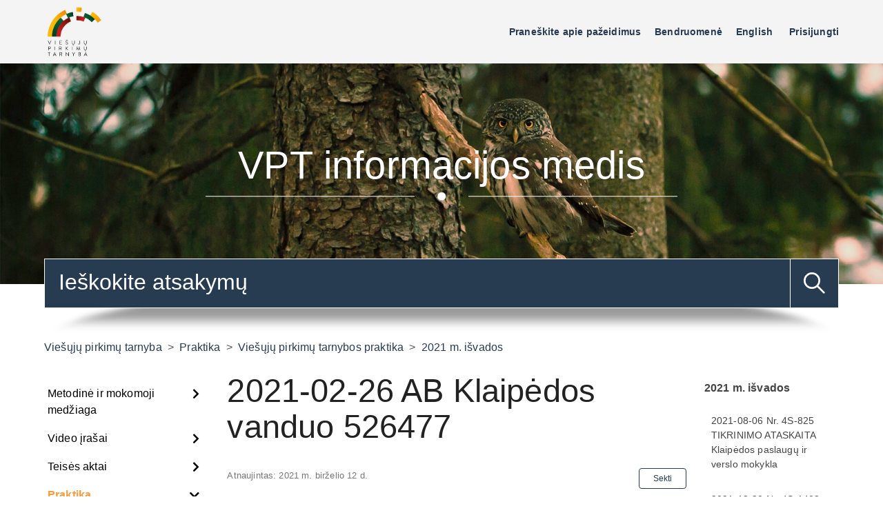

--- FILE ---
content_type: text/html; charset=utf-8
request_url: https://klausk.vpt.lt/hc/lt/articles/4402266619922-2021-02-26-AB-Klaip%C4%97dos-vanduo-526477
body_size: 21090
content:
<!DOCTYPE html>
<html dir="ltr" lang="lt">
<head>
  <meta charset="utf-8" />
  <!-- v26823 -->


  <title>2021-02-26 AB Klaipėdos vanduo 526477 &ndash; Viešųjų pirkimų tarnyba</title>

  

  <meta name="description" content="AB „Klaipėdos vanduo“  Žiniai Klaipėdos miesto savivaldybė     2021-02-26 Į 2021-02-03 2021-02-17    Nr. 4S-200(7.4 Mr) Nr. 2021/S.08-27..." /><meta property="og:image" content="https://klausk.vpt.lt/hc/theming_assets/01HZPN3AKVE6J5AGW2Y8ABN6G9" />
<meta property="og:type" content="website" />
<meta property="og:site_name" content="Viešųjų pirkimų tarnyba" />
<meta property="og:title" content="2021-02-26 AB Klaipėdos vanduo 526477" />
<meta property="og:description" content=" 

 




AB „Klaipėdos vanduo“
 Žiniai
Klaipėdos miesto savivaldybė
 


2021-02-26
Į 2021-02-03
2021-02-17 


Nr. 4S-200(7.4 Mr)
Nr. 2021/S.08-27
Nr. 2021/S.08-37




 
VERTINIMO IŠVADA
 
Viešųjų p..." />
<meta property="og:url" content="https://klausk.vpt.lt/hc/lt/articles/4402266619922-2021-02-26-AB-Klaip%C4%97dos-vanduo-526477" />
<link rel="canonical" href="https://klausk.vpt.lt/hc/lt/articles/4402266619922-2021-02-26-AB-Klaip%C4%97dos-vanduo-526477">
<link rel="alternate" hreflang="lt" href="https://klausk.vpt.lt/hc/lt/articles/4402266619922-2021-02-26-AB-Klaip%C4%97dos-vanduo-526477">
<link rel="alternate" hreflang="x-default" href="https://klausk.vpt.lt/hc/lt/articles/4402266619922-2021-02-26-AB-Klaip%C4%97dos-vanduo-526477">

  <link rel="stylesheet" href="//static.zdassets.com/hc/assets/application-f34d73e002337ab267a13449ad9d7955.css" media="all" id="stylesheet" />
  <link rel="stylesheet" type="text/css" href="/hc/theming_assets/1094418/948905/style.css?digest=16960198715036">

  <link rel="icon" type="image/x-icon" href="/hc/theming_assets/01HZPN3AR2G408ZECAE7WJ96XH">

    

  <!--
 /*!
* @preserve
* Theme Name: Diziana Panatha Theme
* @version v3.3.1
* Version: 3.3.1
* Brand Version: 3.3.6
* Author: Diziana (Allies Interactive Services Pvt. Ltd)
* Website: http://www.diziana.com/
* Corporate Website : https://www.alliesinteractive.com/
* Contact: support@diziana.com
* Follow: https://www.twitter.com/dizianaEngage
* Like: https://www.facebook.com/diziana.engage
* Purchased From: https://www.diziana.com
* @link https://www.diziana.com
* @license A valid license is required to legally use this software (theme/plugin). You can purchase from diziana.com.
* @copyright: © 2020 Allies Interactive Services Pvt. Ltd. All Rights Reserved
*/
-->

<meta content="width=device-width, initial-scale=1.0, maximum-scale=1.0, user-scalable=0" name="viewport" />
<script src="https://ajax.googleapis.com/ajax/libs/jquery/3.5.1/jquery.min.js"></script>
<link rel="stylesheet" type="text/css" href="//cdn.jsdelivr.net/algoliasearch.zendesk-hc/2/algoliasearch.zendesk-hc.min.css">

<script>
  window["dzThemeSettings"] = {
    communityHeroImageEnabled: true,
    kbTreeEnabled: false,
    kbTreeAccordionEnabled: true,
    collapsedHero: false,
  };
</script>
<script>
  /**
   * Icon for home category/section blocks
   *
   * Upload icon (ID.png) to assets for default block Icon
   * Upload icon (hover_ID.png) to assets for hover block Icon
   * Replace ID with category/section ID
   * For font-icon, open the icon page and copy the class name attached in the tag as: <!--<i class="fas fa-pencil-alt"></i>-->
   *
   * Once asset is uploaded, click on it so details is shown in right pane
   * Copy the text written under script tag and paste it below
   *
   * Your code should look like the below lines -
   *  var assets360000004673 = "";
   *  var assets360000004673 = "fas fa-pencil-alt";
   **/

  // Paste copied code here


</script>


<script type="text/javascript" src="//cdn.jsdelivr.net/algoliasearch.zendesk-hc/2/algoliasearch.zendesk-hc.min.js"></script>
<script type="text/javascript">

  algoliasearchZendeskHC({
  applicationId: 'DNIRTW9O29',
  apiKey: '594ea04038c4ea79c9aef18f909fb3db',
  subdomain: 'vpt',
  responsive: true,
  autocomplete: {
  enabled: true,
  inputSelector: '#query',
  hits: 10,
  poweredBy: true, 
  responsive: true,
  baseUrl: '/hc/lt',   
  },
    instantsearch: {
      enabled: true,
      paginationSelector: '.pagination',
      reuseAutocomplete: false,
      selector: '.search-results',
      tagsLimit: 15
    },
 

   
  translations: {
  placeholder: {
    'en-us': 'Search in our Help Center.',
    lt: 'Paieška pagalbos centre'
  },
  search_by_algolia: {
    'en-us': function (algolia) { return 'Search by ' + algolia; },
    lt: function (algolia) { return 'Paieškos variklis ' + algolia; }
  },
  categories: {
    'en-us': 'Categories',
    lt: 'Kategorijos'
  },
  change_query: {
    'en-us': 'Change your query',
    lt: 'Bandykite ieškoti kitų žodžių'
  },
  stats: {
    'en-us': function (nbHits, processing) {
      return this.nb_results(nbHits) + ' found in ' + processing + ' ms';
    },
  lt: function (nbHits, processing) {
    <!--  return 'Rasta ' + this.nb_results(nbHits) + ' per ' + processing + ' ms'; -->
    return 'Rasta atitikmenų: ' + this.nb_results(nbHits);
    }
  },
  nb_results: {
    'en-us': function (nb) {
      return this.format_number(nb) + ' result' + (nb > 1 ? 's' : '');
    },
  lt: function (nb) {
    <!--    return this.format_number(nb) + ' atitikmenų ' + (nb > 1 ? '' : ''); -->
     return this.format_number(nb) + ' ' + (nb > 1 ? '' : ''); 
    }
  },
  no_result_actions: {
    'en-us': function () {
      return this.change_query + ' or ' + this.clear_filters;
    },
  lt: function () {
      return this.change_query + ' arba ' + this.clear_filters;
    }
  },
  clear_filters: {
    'en-us': 'clear your filters',
    lt: 'išvalykite savo pasirinkimus'
  },
  no_result_for: {
    'en-us': function (query) {
      return 'No result found for ' + this.quoted(query);
    },
    lt: function (query) {
      return 'Nieko nerasta pagal paieškos žodį ' + this.quoted(query);
    }
  },
  
}

  });
</script>

  
</head>
<body class="community-enabled">
  
  
  

  <a class="skip-navigation" tabindex="1" href="#main-content">Pereiti prie pagrindinio turinio</a>
<header class="header-wrapper">
  <div class="header">
    <div class="logo">
      <a title="Pradžia" href="/hc/lt">
        <img src="/hc/theming_assets/01HZPN3AKVE6J5AGW2Y8ABN6G9" alt="Logotipas">
      </a>
    </div>
    <div class="nav-wrapper">
     <button class="menu-button" aria-controls="user-nav" aria-expanded="false" aria-label="Perjungti naršymo meniu">
             <i class="icon-menu"></i>
     </button>
      <nav class="user-nav" id="user-nav">

        
<a href="https://vpt.lrv.lt/lt/praneskite-apie-viesuju-pirkimu-pazeidimus"> 
Praneškite apie pažeidimus
</a> 


        
       
        <a href="/hc/lt/community/topics">Bendruomenė</a>
        
        <script language="javascript" type="text/javascript">
var currentLocation = window.location;
</script>

<a href="https://translate.google.com/translate?hl=en&sl=lt&tl=en&u="
onclick="location.href=this.href+currentLocation;return false;"> 
English
</a> 


        
        
      </nav>
      <div class="header-dropdowns">
        

        
      <a class="sign-in" rel="nofollow" data-auth-action="signin" title="Atidaromas dialogas" role="button" href="https://vpt.zendesk.com/access?brand_id=948905&amp;return_to=https%3A%2F%2Fklausk.vpt.lt%2Fhc%2Flt%2Farticles%2F4402266619922-2021-02-26-AB-Klaip%25C4%2597dos-vanduo-526477">
        Prisijungti
      </a>
     
      </div>
    </div>
  </div>
</header>

<section class="section hero hero-image">
  <div class="hero-inner">
    <div class="banner-text">
       
      
      <h1>
        
          VPT informacijos medis             
        
      </h1>
      
    </div>
  </div>
   <div class="search-wrapper container">
    <form role="search" class="search search-full" data-search="" data-instant="true" autocomplete="off" action="/hc/lt/search" accept-charset="UTF-8" method="get"><input type="hidden" name="utf8" value="&#x2713;" autocomplete="off" /><input type="search" name="query" id="query" placeholder="Paieška" autocomplete="off" aria-label="Paieška" />
<input type="submit" name="commit" value="Ieškoti" /></form>
    
      <span id="search_placeholder_text"  aria-hidden="true" style="display:none;" data-value="Ieškokite atsakymų"></span>
      <script>
        var searchPlaceholderText = document.querySelector("span#search_placeholder_text");
        if(searchPlaceholderText) {
          var value = searchPlaceholderText.getAttribute("data-value");
          var searchField = document.querySelector("#query");
          searchField && value && searchField.setAttribute("placeholder", value);
        }
      </script>
    
     <img src="/hc/theming_assets/01HZPN38T953K0A7RQZ4V87MX6" alt="search shadow" />
  </div>
  
</section>

  <main role="main">
    <script>
	  var templateName = 'articles';
  	var DZ_ARTICLE_SECTION_ID = 360005458600;
	</script>
	
	<div class="container-divider"></div>
	<div class="container">
	  <nav class="sub-nav">
	    <ol class="breadcrumbs">
  
    <li title="Viešųjų pirkimų tarnyba">
      
        <a href="/hc/lt">Viešųjų pirkimų tarnyba</a>
      
    </li>
  
    <li title="Praktika">
      
        <a href="/hc/lt/categories/360002181560-Praktika">Praktika</a>
      
    </li>
  
    <li title="Viešųjų pirkimų tarnybos praktika">
      
        <a href="/hc/lt/sections/360003184039-Vie%C5%A1%C5%B3j%C5%B3-pirkim%C5%B3-tarnybos-praktika">Viešųjų pirkimų tarnybos praktika</a>
      
    </li>
  
    <li title="2021 m. išvados">
      
        <a href="/hc/lt/sections/360005458600-2021-m-i%C5%A1vados">2021 m. išvados</a>
      
    </li>
  
</ol>

	  </nav>
	
	  <div class="article-content-area" id="article-container">
	    
	    <div class="sidebar">
	      <div class="collapsible-sidebar">
	        <button type="button" class="collapsible-nav-toggle" aria-labelledby="section-articles-title" aria-expanded="false">
	            <svg xmlns="http://www.w3.org/2000/svg" width="20" height="20" focusable="false" viewBox="0 0 12 12" aria-hidden="true" class="collapsible-nav-toggle-icon chevron-icon">
	              <path fill="none" stroke="currentColor" stroke-linecap="round" d="M3 4.5l2.6 2.6c.2.2.5.2.7 0L9 4.5"></path>
	            </svg>
	            <svg xmlns="http://www.w3.org/2000/svg" width="20" height="20" focusable="false" viewBox="0 0 12 12" aria-hidden="true" class="collapsible-nav-toggle-icon x-icon">
	              <path stroke="currentColor" stroke-linecap="round" d="M3 9l6-6m0 6L3 3"></path>
	            </svg>
	          </button>
	        <h3 class="collapsible-sidebar-title sidenav-title menu-title">
	         Menu
	        </h3>
	      <div class="diziana-multilevel-menu">
            <i class="fa fa-spinner fa-pulse dz_mlmenu_first-loader"></i>
          </div>
	      </div>
	    </div>
	    
	    <section class="article-content-section ">
	      
	        <section class="article-sidebar">
	          <section class="section-articles collapsible-sidebar">
	            <button type="button" class="collapsible-nav-toggle" aria-labelledby="section-articles-title"
	                    aria-expanded="false">
	              <svg xmlns="http://www.w3.org/2000/svg" width="20" height="20" focusable="false" viewBox="0 0 12 12"
	                   aria-hidden="true" class="collapsible-nav-toggle-icon chevron-icon">
	                <path fill="none" stroke="currentColor" stroke-linecap="round"
	                      d="M3 4.5l2.6 2.6c.2.2.5.2.7 0L9 4.5"></path>
	              </svg>
	              <svg xmlns="http://www.w3.org/2000/svg" width="20" height="20" focusable="false" viewBox="0 0 12 12"
	                   aria-hidden="true" class="collapsible-nav-toggle-icon x-icon">
	                <path stroke="currentColor" stroke-linecap="round" d="M3 9l6-6m0 6L3 3"></path>
	              </svg>
	            </button>
	            <h3 class="collapsible-sidebar-title sidenav-title">2021 m. išvados</h3>
	            <ul>
	              
	                <li>
	                  <a href="/hc/lt/articles/4423780605202-2021-08-06-Nr-4S-825-TIKRINIMO-ATASKAITA-Klaip%C4%97dos-paslaug%C5%B3-ir-verslo-mokykla" class="sidenav-item "
	                     title="2021-08-06  Nr. 4S-825 TIKRINIMO ATASKAITA Klaipėdos paslaugų ir verslo mokykla">2021-08-06  Nr. 4S-825 TIKRINIMO ATASKAITA Klaipėdos paslaugų ir verslo mokykla</a>
	                </li>
	              
	                <li>
	                  <a href="/hc/lt/articles/4423164268306-2021-12-30-Nr-4S-1408-V%C5%A1%C4%AE-Klaip%C4%97dos-universitetin%C4%97-ligonin%C4%97" class="sidenav-item "
	                     title="2021-12-30 Nr. 4S-1408, VšĮ Klaipėdos universitetinė ligoninė">2021-12-30 Nr. 4S-1408, VšĮ Klaipėdos universitetinė ligoninė</a>
	                </li>
	              
	                <li>
	                  <a href="/hc/lt/articles/4423171285266-2021-12-28-4S-1402-Nacionalin%C4%97-teism%C5%B3-administracija" class="sidenav-item "
	                     title="2021-12-28  4S-1402 Nacionalinė teismų administracija">2021-12-28  4S-1402 Nacionalinė teismų administracija</a>
	                </li>
	              
	                <li>
	                  <a href="/hc/lt/articles/4423160169234-2021-12-28-4S-1403-V%C5%A1%C4%AE-Vilniaus-Jeruzal%C4%97s-darbo-rinkos-mokymo-centras" class="sidenav-item "
	                     title="2021-12-28  4S-1403, VšĮ  Vilniaus Jeruzalės darbo rinkos mokymo centras">2021-12-28  4S-1403, VšĮ  Vilniaus Jeruzalės darbo rinkos mokymo centras</a>
	                </li>
	              
	                <li>
	                  <a href="/hc/lt/articles/4423014563090-2021-12-28-V%C5%A1%C4%AE-CPO-LT-Tikrinimo-ataskaita-Nr-415558" class="sidenav-item "
	                     title="2021-12-28 VšĮ CPO LT Tikrinimo ataskaita, Nr. 415558">2021-12-28 VšĮ CPO LT Tikrinimo ataskaita, Nr. 415558</a>
	                </li>
	              
	                <li>
	                  <a href="/hc/lt/articles/4423030856210-2021-12-20-Taurag%C4%97s-r-sav-501458" class="sidenav-item "
	                     title="2021-12-20 Tauragės r. sav. 501458">2021-12-20 Tauragės r. sav. 501458</a>
	                </li>
	              
	                <li>
	                  <a href="/hc/lt/articles/4423021025554-2021-12-20-UAB-Pasvalio-vandenys-391792" class="sidenav-item "
	                     title="2021-12-20 UAB Pasvalio vandenys, 391792">2021-12-20 UAB Pasvalio vandenys, 391792</a>
	                </li>
	              
	                <li>
	                  <a href="/hc/lt/articles/4423012804370-2021-12-16-Alytaus-regiono-atliek%C5%B3-tvarkymo-centras-564857" class="sidenav-item "
	                     title="2021-12-16 Alytaus regiono atliekų tvarkymo centras 564857">2021-12-16 Alytaus regiono atliekų tvarkymo centras 564857</a>
	                </li>
	              
	                <li>
	                  <a href="/hc/lt/articles/4423028175378-2021-12-15-Valstyb%C4%97s-sienos-apsaugos-tarnybai-prie-LR-vidaus-reikal%C5%B3-ministerijos" class="sidenav-item "
	                     title="2021-12-15 Valstybės sienos apsaugos tarnybai prie LR vidaus reikalų ministerijos">2021-12-15 Valstybės sienos apsaugos tarnybai prie LR vidaus reikalų ministerijos</a>
	                </li>
	              
	                <li>
	                  <a href="/hc/lt/articles/4423173561362-2021-12-13-Nr-4S-1348-Vilniaus-miesto-savivaldyb%C4%97s-administracija" class="sidenav-item "
	                     title="2021-12-13  Nr. 4S-1348 Vilniaus miesto savivaldybės administracija">2021-12-13  Nr. 4S-1348 Vilniaus miesto savivaldybės administracija</a>
	                </li>
	              
	            </ul>
	            
	              <a href="/hc/lt/sections/360005458600-2021-m-i%C5%A1vados" class="article-sidebar-item" title="Daugiau">Daugiau</a>
	            
	          </section>
	        </section>
	      
	
	      <article class="article">
	        <header class="article-header ">
	          <h1 title="2021-02-26 AB Klaipėdos vanduo 526477" class="article-title">
	            2021-02-26 AB Klaipėdos vanduo 526477
	            
	          </h1>
	
	          <div class="article-meta-wrapper">
	            
	            <div class="article-author">
					 
	              <div class="article-meta">
					  
	                <ul class="meta-group">
	                  
                      <li class="meta-data">Atnaujintas:</li>
                     <li class="meta-data"> <time datetime="2021-06-12T10:54:33Z" title="2021-06-12T10:54:33Z" data-format="LL" data-datetime="calendar" class="metadata">birželis 12, 2021 10:54</time> </li>
	                  
	                </ul>
	              </div>
	            </div>
	            
	            <div style="">
	                <div class="article-subscribe"><div data-helper="subscribe" data-json="{&quot;item&quot;:&quot;article&quot;,&quot;url&quot;:&quot;/hc/lt/articles/4402266619922-2021-02-26-AB-Klaip%C4%97dos-vanduo-526477/subscription.json&quot;,&quot;follow_label&quot;:&quot;Sekti&quot;,&quot;unfollow_label&quot;:&quot;Nebesekti&quot;,&quot;following_label&quot;:&quot;Sekama&quot;,&quot;can_subscribe&quot;:true,&quot;is_subscribed&quot;:false}"></div></div>
	             </div>
	          </div>
	        </header>
	
	        <section class="article-info">
	          <div class="article-content">
	            
	            <div class="article-body"><div>
<p class="wysiwyg-color-black wysiwyg-font-size-small wysiwyg-text-align-justify">&nbsp;</p>
</div>
<p class="wysiwyg-text-align-justify">&nbsp;</p>
<table class=" wysiwyg-text-align-justify" style="width: 436.622px;">
<tbody>
<tr>
<td style="width: 179.645px;" colspan="4">
<p class="wysiwyg-color-black wysiwyg-font-size-small wysiwyg-text-align-left"><span class="wysiwyg-color-black wysiwyg-font-size-medium">AB „Klaipėdos vanduo“</span></p>
<p class="wysiwyg-color-black wysiwyg-font-size-small wysiwyg-text-align-left"><span class="wysiwyg-color-black wysiwyg-font-size-medium">&nbsp;</span><span class="wysiwyg-color-black wysiwyg-font-size-medium">Žiniai</span></p>
<p class="wysiwyg-color-black wysiwyg-font-size-small wysiwyg-text-align-left"><span class="wysiwyg-color-black wysiwyg-font-size-medium">Klaipėdos miesto savivaldybė</span></p>
<p class="wysiwyg-color-black wysiwyg-font-size-small wysiwyg-text-align-left">&nbsp;</p>
</td>
<td style="width: 97.9972px;">
<p class="wysiwyg-color-black wysiwyg-font-size-small wysiwyg-text-align-left"><span class="wysiwyg-color-black wysiwyg-font-size-medium">2021-02-26</span></p>
<p class="wysiwyg-color-black wysiwyg-font-size-small wysiwyg-text-align-left"><span class="wysiwyg-color-black wysiwyg-font-size-medium">Į 2021-02-03</span></p>
<p class="wysiwyg-color-black wysiwyg-font-size-small wysiwyg-text-align-left"><span class="wysiwyg-color-black wysiwyg-font-size-medium">2021-02-17</span><span class="wysiwyg-color-black wysiwyg-font-size-medium">&nbsp;</span></p>
</td>
<td style="width: 125px;">
<p class="wysiwyg-color-black wysiwyg-font-size-small wysiwyg-text-align-left"><span class="wysiwyg-color-black wysiwyg-font-size-medium">Nr. 4S-200(7.4 Mr)</span></p>
<p class="wysiwyg-color-black wysiwyg-font-size-small wysiwyg-text-align-left"><span class="wysiwyg-color-black wysiwyg-font-size-medium">Nr. 2021/S.08-27</span></p>
<p class="wysiwyg-color-black wysiwyg-font-size-small wysiwyg-text-align-left"><span class="wysiwyg-color-black wysiwyg-font-size-medium">Nr. 2021/S.08-37</span></p>
</td>
</tr>
</tbody>
</table>
<p class="wysiwyg-color-black wysiwyg-font-size-small wysiwyg-text-align-justify">&nbsp;</p>
<p class="wysiwyg-color-black wysiwyg-font-size-small wysiwyg-text-align-center"><span class="wysiwyg-color-black wysiwyg-font-size-medium"><strong>VERTINIMO IŠVADA</strong></span></p>
<p class="wysiwyg-color-black wysiwyg-font-size-small wysiwyg-text-align-justify">&nbsp;</p>
<p class="wysiwyg-color-black wysiwyg-font-size-small wysiwyg-text-align-justify"><span class="wysiwyg-color-black wysiwyg-font-size-medium">Viešųjų pirkimų tarnyba (toliau – Tarnyba), vadovaudamasi Lietuvos Respublikos pirkimų, atliekamų vandentvarkos, energetikos, transporto ar pašto paslaugų srities perkančiųjų subjektų, įstatymo 101 straipsnio 1 dalies 2 punktu, atliko AB „Klaipėdos vanduo“ (toliau – Perkantysis subjektas) vykdomo viešojo pirkimo vertinimą.</span></p>
<p class="wysiwyg-color-black wysiwyg-font-size-small wysiwyg-text-align-justify">&nbsp;</p>
<p class="wysiwyg-color-black wysiwyg-font-size-small wysiwyg-text-align-justify">&nbsp;</p>
<p class="wysiwyg-color-black wysiwyg-font-size-small wysiwyg-text-align-center"><span class="wysiwyg-color-black wysiwyg-font-size-medium"><strong>I dalis. Bendra informacija</strong></span></p>
<p class="wysiwyg-color-black wysiwyg-font-size-small wysiwyg-text-align-justify">&nbsp;</p>
<p class="wysiwyg-text-align-justify">&nbsp;</p>
<table class=" wysiwyg-text-align-justify">
<tbody>
<tr>
<td colspan="1" rowspan="1">
<p class="wysiwyg-color-black wysiwyg-font-size-small"><span class="wysiwyg-color-black wysiwyg-font-size-medium">Pirkimo* pavadinimas, numeris (jeigu skelbtas), pirkimo paskelbimo (kvietimo pateikti paraišką/pasiūlymą) data/ sutarties pavadinimas, data, numeris</span></p>
</td>
<td colspan="1" rowspan="1">
<p id="h.gjdgxs" class="wysiwyg-color-black wysiwyg-font-size-small"><span class="wysiwyg-color-black wysiwyg-font-size-medium">„Biurų įrangos priežiūra ir remontas“ (skelbtas Centrinėje viešųjų pirkimų informacinėje sistemoje (toliau – CVP IS) 2020-12-22, pirkimo Nr. 526477; toliau – Pirkimas)</span></p>
</td>
</tr>
<tr>
<td colspan="1" rowspan="1">
<p class="wysiwyg-color-black wysiwyg-font-size-small"><span class="wysiwyg-color-black wysiwyg-font-size-medium">Pirkimo vykdymo/sutarties sudarymo teisinis pagrindas</span></p>
</td>
<td colspan="1" rowspan="1">
<p class="wysiwyg-color-black wysiwyg-font-size-small"><span class="wysiwyg-color-black wysiwyg-font-size-medium">Lietuvos Respublikos pirkimų, atliekamų vandentvarkos, energetikos, transporto ar pašto paslaugų srities perkančiųjų subjektų, įstatymas (redakcija nuo 2020-08-01) (toliau – Pirkimų įstatymas)</span></p>
</td>
</tr>
<tr>
<td colspan="1" rowspan="1">
<p class="wysiwyg-color-black wysiwyg-font-size-small"><span class="wysiwyg-color-black wysiwyg-font-size-medium">Pirkimo būdas</span></p>
</td>
<td colspan="1" rowspan="1">
<p class="wysiwyg-color-black wysiwyg-font-size-small"><span class="wysiwyg-color-black wysiwyg-font-size-medium">Supaprastintas atviras konkursas</span></p>
</td>
</tr>
<tr>
<td colspan="1" rowspan="1">
<p class="wysiwyg-color-black wysiwyg-font-size-small"><span class="wysiwyg-color-black wysiwyg-font-size-medium">Planuojama (nenurodoma, jeigu pirkimas vertinamas iki vokų su pasiūlymais atplėšimo procedūros), faktinė pirkimo/sutarties vertė Eur be PVM</span></p>
</td>
<td colspan="1" rowspan="1">
<p class="wysiwyg-color-black wysiwyg-font-size-small"><span class="wysiwyg-color-black wysiwyg-font-size-medium">100 000,00 Eur be PVM</span></p>
</td>
</tr>
<tr>
<td colspan="1" rowspan="1">
<p class="wysiwyg-color-black wysiwyg-font-size-small"><span class="wysiwyg-color-black wysiwyg-font-size-medium">Tiekėjas / teikėjas / rangovas / koncesininkas, juridinio asmens kodas (su kuriuo sudaryta sutartis)</span></p>
</td>
<td colspan="1" rowspan="1">
<p class="wysiwyg-color-black wysiwyg-font-size-small"><span class="wysiwyg-color-black wysiwyg-font-size-medium">-</span></p>
</td>
</tr>
<tr>
<td colspan="1" rowspan="1">
<p class="wysiwyg-color-black wysiwyg-font-size-small"><span class="wysiwyg-color-black wysiwyg-font-size-medium">Pirkimo/sutarties vertinimo apimtys/etapas</span></p>
</td>
<td colspan="1" rowspan="1">
<p class="wysiwyg-color-black wysiwyg-font-size-small"><span class="wysiwyg-color-black wysiwyg-font-size-medium">Išsamus pirkimo procedūrų vertinimas po vokų plėšimo procedūros, sutartis nesudaryta</span></p>
</td>
</tr>
<tr>
<td colspan="1" rowspan="1">
<p class="wysiwyg-color-black wysiwyg-font-size-small"><span class="wysiwyg-color-black wysiwyg-font-size-medium">Pirkimas finansuojamas ES lėšomis, projekto pavadinimas, Įgyvendinančioji institucija</span></p>
</td>
<td colspan="1" rowspan="1">
<p class="wysiwyg-color-black wysiwyg-font-size-small"><span class="wysiwyg-color-black wysiwyg-font-size-medium">-</span></p>
</td>
</tr>
<tr>
<td colspan="1" rowspan="1">
<p class="wysiwyg-color-black wysiwyg-font-size-small"><span class="wysiwyg-color-black wysiwyg-font-size-medium">Jei dėl pirkimo/sutarties vyksta teismo procesas, nurodyti ieškinio (skundo) dalykus, bylos šalių pavadinimus, ar taikomos laikinosios apsaugos priemonės, teisminio nagrinėjimo stadija, pvz., apygardos, apeliacinis teismas</span></p>
</td>
<td colspan="1" rowspan="1">
<p class="wysiwyg-color-black wysiwyg-font-size-small"><span class="wysiwyg-color-black wysiwyg-font-size-medium">-</span></p>
</td>
</tr>
</tbody>
</table>
<p class="wysiwyg-color-black wysiwyg-font-size-small wysiwyg-text-align-justify">&nbsp;</p>
<p class="wysiwyg-color-black wysiwyg-font-size-small wysiwyg-text-align-center"><span class="wysiwyg-color-black wysiwyg-font-size-medium"><strong>II dalis. Vertinimo apimtyje nustatyti pažeidimai</strong></span></p>
<p class="wysiwyg-text-align-justify">&nbsp;</p>
<table class=" wysiwyg-text-align-justify">
<tbody>
<tr>
<td colspan="1" rowspan="1">
<ol start="1">
<li>&nbsp;</li>
</ol>
</td>
<td colspan="1" rowspan="1">
<p class="wysiwyg-color-black wysiwyg-font-size-small wysiwyg-text-align-left"><span class="wysiwyg-font-size-medium">Pirkimų įstatymo 29 straipsnio 1</span><sup><sup><a id="ftnt_ref1"></a>[1]</sup></sup><span class="wysiwyg-color-black wysiwyg-font-size-medium">&nbsp;dalis</span></p>
</td>
</tr>
<tr>
<td colspan="2" rowspan="1">
<p class="wysiwyg-color-black wysiwyg-font-size-small"><span class="wysiwyg-font-size-medium">&nbsp; &nbsp; &nbsp; &nbsp; &nbsp; &nbsp; &nbsp; &nbsp; &nbsp; &nbsp; &nbsp; &nbsp; &nbsp; &nbsp; &nbsp; Perkantysis subjektas Pirkimą vykdo pagal Pirkimo sąlygas, patvirtintas Pirkimo komisijos, sudarytos Perkančiojo subjekto generalinio direktoriaus įsakymais</span><sup><sup><a id="ftnt_ref2"></a>[2]</sup></sup><span class="wysiwyg-font-size-medium">&nbsp;(toliau – Komisija), 2020-12-18 posėdžio protokolu</span><sup><sup><a id="ftnt_ref3"></a>[3]</sup></sup><span class="wysiwyg-color-black wysiwyg-font-size-medium">&nbsp; (toliau – Pirkimo sąlygos). </span></p>
<p class="wysiwyg-color-black wysiwyg-font-size-small"><span class="wysiwyg-font-size-medium">&nbsp; &nbsp; &nbsp; &nbsp; &nbsp; &nbsp; &nbsp; &nbsp;Pirkimų sąlygų 2.8</span><sup><sup><a id="ftnt_ref4"></a>[4]</sup></sup><span class="wysiwyg-font-size-medium">&nbsp;punkte nurodyta, kad pirkimas nėra skaidomas į pirkimo dalis, o 2.4</span><sup><sup><a id="ftnt_ref5"></a>[5]</sup></sup><span class="wysiwyg-font-size-medium">&nbsp;punkte nurodyta, kad paslaugų kiekis (apimtis) nustatyti techninėje specifikacijoje (toliau - Techninė specifikacija). Taip pat Pirkimo sąlygų 2.3</span><sup><sup><a id="ftnt_ref6"></a>[6]</sup></sup><span class="wysiwyg-color-black wysiwyg-font-size-medium">&nbsp;punkte nurodytos paslaugų teikimo vietos, esančios Klaipėdos m., Klaipėdos rajone ir Gargžduose. Techninės specifikacijos pirmoje lentelėje nurodyta kokios konkrečiai perkamos paslaugos, o &nbsp;antroje lentelėje &nbsp;detalizuota kokie konkrečiai paslaugų remonto darbai su detalių/mazgų/medžiagų keitimu gali būti atliekami, t. y. nurodyta, kad Biuro įrangos remonto paslaugos &nbsp;(spausdintuvų, kopijuoklių, daugiafunkcinių įrenginių) &nbsp;keitimo &nbsp;darbus su &nbsp;detale sudaro 126 pozicijos, Priešgaisrinės ir Apsaugos įrangos remonto paslaugos keitimo darbus su detale sudaro 88 pozicijos, &nbsp;Video stebėjimo įrangos remonto paslaugos keitimo darbus su detale sudaro 18 pozicijų, Telekomunikacijų įrangos remonto paslaugos &nbsp;keitimo darbus su detale sudaro 24 pozicijos, o Tinklo įrangos remonto paslaugos &nbsp;keitimo darbus su detale sudaro 180 pozicijų. &nbsp;</span></p>
<p class="wysiwyg-color-black wysiwyg-font-size-small"><span class="wysiwyg-font-size-medium">Tarnyba konstatuoja, kad nagrinėjamu atveju Perkantysis subjektas apjungė nevienarūšes, mišrias, &nbsp;skirtingo pobūdžio paslaugas į vieną pirkimo objektą.</span><span class="wysiwyg-color-black">&nbsp;</span><span class="wysiwyg-font-size-medium wysiwyg-color-black">Pažymėtina, kad Pirkimų į</span><span class="wysiwyg-font-size-medium">statyme</span><span class="wysiwyg-font-size-medium wysiwyg-color-black">&nbsp;nėra įtvirtinta pareiga perkančiajam subjektui pirkimo dokumentuose deklaruoti pirkimo objekto neskaidymo priežastis, tačiau bet kuriuo atveju perkantysis subjektas, siekdamas pirkimo tikslo, priimdamas sprendimą dėl pirkimo objekto neskaidymo, turi įvertinti, ar tokio sprendimo priėmimui egzistuoja realios ir objektyvios priežastys ir ar jis </span><span class="wysiwyg-color-black wysiwyg-font-size-medium">negalimas pasiekti kitomis, mažiau varžančiomis priemonėmis, atsižvelgiant į pirkimo esmę, &nbsp;pirkimu siekiamą tikslą bei į P</span><span class="wysiwyg-font-size-medium">irkimų į</span><span class="wysiwyg-color-black wysiwyg-font-size-medium">statyme įtvirtintų pagrindinių pirkimų principų užtikrinimą.</span><span class="wysiwyg-font-size-medium wysiwyg-color-black">&nbsp;Šiuo atveju Perkantysis subjektas raštu</span><sup><sup><a id="ftnt_ref7"></a>[7]</sup></sup><span class="wysiwyg-font-size-medium wysiwyg-color-black">&nbsp;Tarnybai grįsdamas savo pasirinkimą dėl Pirkimo objekto apjungimo paaiškino, kad „AB „Klaipėdos vanduo“ yra įtraukta į Ypatingos svarbos informacinės infrastruktūros (YSII) sąrašą, kuriame esančioms įmonėms keliami ypatingai griežti reikalavimai informacinių sistemų saugai, todėl svarbu užtikrinti, kad bet kokie įmonėje esančioms sistemoms atliekami veiksmai (pakeitimai/remontai/priežiūra) </span><span class="wysiwyg-color-black wysiwyg-underline wysiwyg-font-size-medium">būtų atlikti patikimų darbuotojų, taip pat privalu užtikrinti darbuotojų keitimų atsekamumą ir valdymą</span><span class="wysiwyg-font-size-medium wysiwyg-color-black">. Pirkimo objekto </span><span class="wysiwyg-color-black wysiwyg-underline wysiwyg-font-size-medium">neskaidymas į dalis leidžia užtikrinti reikalingą įrangos diagnostikos ir remonto terminų laikymąsi, sistemose atliekamų veiksmų valdymą, nes už padarytus veiksmus atsakingas vienas tiekėjas</span><span class="wysiwyg-font-size-medium wysiwyg-color-black">. Tokiu atveju sutrikdžius ypatingos svarbos informacinės &nbsp;infrastruktūros sistemos veiklą galimas tikslus atsekimas ir atsakomybių už veiksmus valdymas“. Taip pat nurodė, jog „siekiant kokybiškai ir greitai šalinti problemas, reikia, kad Tiekėjas galėtų spręsti ir būtų atsakingas už kompleksinį problemos sprendimą, t. y. daugelis sistemų yra integruotos ir priklausomos viena nuo kitos. Pavyzdžiui </span><span class="wysiwyg-color-black wysiwyg-underline wysiwyg-font-size-medium">video stebėjimas yra susijęs su kompiuteriniais tinklais, su apsaugos sistemomis</span><span class="wysiwyg-font-size-medium wysiwyg-color-black">, todėl norint efektyviai teikti tokias paslaugas, reikia turėti galimybę spęsti problemas ir kompiuterio tinklo dalyje, t. y. suteikti video stebėjimo sistemos prietaisų ir kompiuterinio tinklo priežiūros /remonto paslaugas.&lt;...&gt; Perkant komplektą paslaugų buvo atsižvelgta į tai, kad šiuolaikinės sistemos yra interdisciplininės, todėl </span><span class="wysiwyg-color-black wysiwyg-underline wysiwyg-font-size-medium">tik vienas paslaugų tiekėjas sugebantis apimti keletą sistemų gali savalaikiai ir kokybiškai problemas identifikuoti ir šalinti</span><span class="wysiwyg-font-size-medium wysiwyg-color-black">, nes turi patirtį ir galimybę dirbti kelių sistemų sankirtoje.&lt;...&gt;“. </span><span class="wysiwyg-font-size-medium">Tarnyba pažymi, kad ne visos perkamos remonto paslaugos yra tarpusavyje glaudžiai &nbsp;susijusios, dėl ko Perkantysis subjektas &nbsp;negalėtų skaidyti pirkimo objekto į dalis, pavyzdžiui Biuro įrangos (spausdintuvų, kopijuoklių, daugiafunkcinių įrenginių ir t.t.) aptarnavimo/remonto (detalių keitimas) paslaugos ir Priešgaisrinės, Apsauginės, Video signalizacijos, Tinklo įrangos priežiūros ir remonto paslaugos ar Telekomunikacijų įrangos priežiūros ir remonto paslaugos, nes savo pobūdžiu tai yra savarankiški paslaugos objektai ir gali būti teikiamos atskirai, jomis gali užsiimti skirtingi ūkio subjektai. &nbsp;Tarnybos nuomone, Pirkimo objekto neišskaidymo į dalis nepateisina vien ta aplinkybė, kad </span><span class="wysiwyg-font-size-medium wysiwyg-color-black">už padarytus veiksmus būtų atsakingas tik vienas tiekėjas (kuris</span><span class="wysiwyg-font-size-medium">&nbsp;užtikrintų</span><span class="wysiwyg-font-size-medium wysiwyg-color-black">&nbsp;reikalingą įrangos diagnostikos ir remonto terminų laikymąsi, sistemose atliekamų veiksmų valdymą, savalaikiai problemas identifikuotų ir šalintų), ir neįrodo, kad tų pačių rezultatų neįmanoma pasiekti sudėtinį Pirkimo objektą išskaidžius bei </span><span class="wysiwyg-font-size-medium">neįrodo</span><span class="wysiwyg-font-size-medium wysiwyg-color-black">, kad Perkantysis subjektas nesugebėtų kontroliuoti &nbsp;keletą sutarčių vykdymo. Šiuo atveju Perkantysis subjektas Pirkimo neskaidymą argumentavo ne nustatytomis, bet spėjamomis aplinkybėmis. Pažymėtina, kad dirbtinis </span><span class="wysiwyg-color-black wysiwyg-font-size-medium">Pirkimo objekto apjungimas ir neskaidymas į dalis </span><span class="wysiwyg-font-size-medium">ne</span><span class="wysiwyg-color-black wysiwyg-font-size-medium">skatina &nbsp;konkurencijos ir eliminuoja smulkiojo ir vidutinio verslo įmonių dalyvavimą ir yra susijęs su mažesniu dalyvių skaičiumi pirkime (nagrinėjamu atveju Pirkimu susidomėjo tik 2 tiekėjai (CVP IS informacija), iš kurių </span><span class="wysiwyg-font-size-medium wysiwyg-color-black wysiwyg-underline">tik vienas pateikė pasiūlymą</span><span class="wysiwyg-color-black wysiwyg-font-size-medium">), nei jis būtų šį sudėtinį Pirkimo objektą išskaidžius, kas, be kita ko, paskatintų ir &nbsp;naujų rinkos dalyvių pritraukimą. </span><span class="wysiwyg-font-size-medium">Tarnybos nuomone, Perkantysis subjektas, išskaidęs Pirkimo objektą į dalis, galėtų gauti daugiau konkurencingų tiekėjų pasiūlymų, taip užtikrinant tiekėjų varžymąsi, o tai leistų įgyvendinti Pirkimų įstatymo 29 straipsnio 2 dalies 1 punkte nustatytą tikslą – siekti, kad paslaugoms teikti skirtos lėšos būtų naudojamos racionaliai ir išvengti vieno tiekėjo dominavimo. Taip pat Pirkimo objekto apjungimas, kuris apima skirtingas paslaugų sritis, skirtingas įrangas ir remonto (įvairių, skirtingų detalių/mazgų/medžiagų) keitimo darbus lėmė aukštų ir specifinių tiekėjų kvalifikacijos reikalavimų nustatymą, kas sąlygoja jog Pirkimo sąlygose nustatytus kvalifikacinius reikalavimus atitinkančius pasiūlymus gali teikti tik nedidelė dalis paslaugų tiekėjų. Be to, tiekėjai, siekdami atitikti kvalifikacinius reikalavimus yra priversti kooperuotis, pasitelkiant kitus ūkio subjektus. Pastebėtina, kad tiekėjų, galinčių atitikti keliamus reikalavimus, ratas yra pakankamai ribotas (pvz. atitikti Pirkimo sąlygų 3.10.2.5</span><sup><sup><a id="ftnt_ref8"></a>[8]</sup></sup><span class="wysiwyg-font-size-medium">&nbsp;punkte nustatytą kvalifikacinį reikalavimą - </span><span class="wysiwyg-font-size-medium wysiwyg-underline">būti įtrauktam į oficialų Siemens &nbsp;pastatų technologijų tiekėjų sąrašą</span><span class="wysiwyg-font-size-medium">, nes iš viešai prieinamos informacijos</span><sup><sup><a id="ftnt_ref9"></a>[9]</sup></sup><span class="wysiwyg-font-size-medium">&nbsp;matyti, kad Lietuvoje &nbsp;minėtame sąraše yra tik 3</span><sup><sup><a id="ftnt_ref10"></a>[10]</sup></sup><span class="wysiwyg-font-size-medium">&nbsp;tiekėjai), kadangi pasiūlymą pateikė tik vienas tiekėjas, kuris taip pat teikdamas Pirkimui pasiūlymą rėmėsi kitų ūkio subjektų pajėgumais (CVP IS informacija). Atkreiptinas dėmesys, kad išskaidžius Pirkimo objektą į atskiras dalis, tiekėjams nereikėtų atitikti Pirkimo sąlygų 3.10.2 punkto 3.10.2.4</span><sup><sup><a id="ftnt_ref11"></a>[11]</sup></sup><span class="wysiwyg-font-size-medium">, 3.10.2.5</span><sup><sup><a id="ftnt_ref12"></a>[12]</sup></sup><span class="wysiwyg-font-size-medium">&nbsp;ir 3.10.2.6</span><sup><sup><a id="ftnt_ref13"></a>[13]</sup></sup><span class="wysiwyg-color-black wysiwyg-font-size-medium">&nbsp;(toliau - specifiniai reikalavimai) papunkčiuose apibrėžtų privalomų kvalifikacinių reikalavimų visumos, o reikėtų atitikti tik tuos reikalavimus, kurie keliami konkrečios paslaugos (pvz. biuro įrangos (spausdintuvų, kopijuoklių, daugiafunkcinių įrenginių) &nbsp;priežiūros ir remonto darbams atlikti. Be to, Tarnybos vertinimu, susiklosto ydinga praktika, kuomet Perkantysis subjektas kelia specifinius reikalavimus paslaugų atlikimui, tiksliai nežinodamas jų poreikio, todėl tikslinga būtų, kad tokie reikalavimai būtų įtvirtinti viešojo pirkimo sutarties sąlygose (tiekėjas užtikrintų, kad jis turės tinkamą kvalifikaciją, o perkantysis subjektas turėtų galimybę įsitikinti tiekėjo kompetencija). </span></p>
<p class="wysiwyg-color-black wysiwyg-font-size-small"><span class="wysiwyg-font-size-medium">Be to pažymėtina, kad Tarnybos turimais duomenimis (CVPP informacija)</span><sup><sup><a id="ftnt_ref14"></a>[14]</sup></sup><span class="wysiwyg-font-size-medium">&nbsp;vienintelis tiekėjas UAB „EIT sprendimai“ &nbsp;pateikęs šiam Pirkimui pasiūlymą, Perkančiajam subjektui praktiškai beveik jau nuo 2013</span><sup><sup><a id="ftnt_ref15"></a>[15]</sup></sup><span class="wysiwyg-font-size-medium">&nbsp;metų vykdo panašaus pobūdžio sutartys pagal įvykdytus analogiškus (biuro įrangos priežiūros ir remonto, telefono ryšio įrangos, video sistemos apsaugos įrengimo, kompiuterių ir jų programinės įrangos priežiūros paslaugos ir kt.) pirkimus, t. y. Perkantysis subjektas minėtas paslaugas įsigyja faktiškai nuolatos vis iš to paties tiekėjo. Šiuo atveju nurodytų aplinkybių visuma tik patvirtina konkrečių tiekėjų dominavimą šioje paslaugų rinkoje bei įrodo, kad tokiu dirbtiniu Pirkimo objekto apjungimu nesudaromos sąlygos kitiems rinkoje esantiems potencialiems tiekėjams pateikti pasiūlymus, kas nesuderinama su Pirkimų &nbsp;įstatymo 29 straipsnio 1</span><sup><sup><a id="ftnt_ref16"></a>[16]</sup></sup><span class="wysiwyg-font-size-medium">, 2</span><sup><sup><a id="ftnt_ref17"></a>[17]</sup></sup><span class="wysiwyg-font-size-medium">, 3</span><sup><sup><a id="ftnt_ref18"></a>[18]</sup></sup><span class="wysiwyg-color-black wysiwyg-font-size-medium">&nbsp;dalyse įtvirtintais reikalavimais.</span></p>
<p class="wysiwyg-color-black wysiwyg-font-size-small"><span class="wysiwyg-font-size-medium">Tarnyba atkreipia dėmesį, kad remiantis LAT praktika</span><sup><sup><a id="ftnt_ref19"></a>[19]</sup></sup><span class="wysiwyg-color-black wysiwyg-font-size-medium">, atskirų pirkimo objektų sujungimas į vieną turi būti pagrįstas svarbiomis priežastimis, ypač atsižvelgiant į galimybę, kad atskirų pirkimo objektų sujungimas į vieną lemia mažesnį dalyvių skaičių, nei būtų šiuos pirkimo objektus išskaidžius; kelių pirkimo objektų sujungimo į vieną teisėtumo vertinimas pirmiausia priklauso nuo to, ar toks perkančiojo subjekto sprendimas pagrįstas svarbiomis priežastimis ir ar šis sprendimas vienintelis galimas ir būtinas, ar norimo rezultato negalima pasiekti kitomis, mažiau varžančiomis priemonėmis (proporcingumas). </span></p>
<p class="wysiwyg-color-black wysiwyg-font-size-small"><span class="wysiwyg-color-black wysiwyg-font-size-medium">Atsižvelgiant į nustatytą,</span><span class="wysiwyg-color-black">&nbsp;</span><span class="wysiwyg-color-black wysiwyg-font-size-medium">&nbsp;</span><span class="wysiwyg-color-black wysiwyg-font-size-medium">Tarnyba konstatuoja, kad Perkantysis subjektas nepagrįstai apjungęs Pirkimo objektą ir neišskaidęs jo į atskiras dalis, &nbsp;apribojo tiekėjų konkurenciją ir tokiu būdu pažeidė Pirkimų įstatymo 29 straipsnio 1 dalyje įtvirtintus skaidrumo, lygiateisiškumo, nediskriminavimo, &nbsp;proporcingumo principus ir neužtikrino pirkimų tikslo siekimo. &nbsp; &nbsp; &nbsp; </span></p>
</td>
</tr>
<tr>
<td colspan="1" rowspan="1">
<ol start="2">
<li>&nbsp;</li>
</ol>
</td>
<td colspan="1" rowspan="1">
<p class="wysiwyg-color-black wysiwyg-font-size-small wysiwyg-text-align-left"><span class="wysiwyg-font-size-medium">Pirkimų įstatymo 95 straipsnio 1 dalies 3</span><sup><sup><a id="ftnt_ref20"></a>[20]</sup></sup><span class="wysiwyg-color-black wysiwyg-font-size-medium">&nbsp;punktas,</span></p>
<p class="wysiwyg-color-black wysiwyg-font-size-small wysiwyg-text-align-left"><span class="wysiwyg-font-size-medium">Pirkimų &nbsp;įstatymo 29 straipsnio 1</span><sup><sup><a id="ftnt_ref21"></a>[21]</sup></sup><span class="wysiwyg-font-size-medium">&nbsp;dalis</span></p>
</td>
</tr>
<tr>
<td colspan="2" rowspan="1">
<p class="wysiwyg-color-black wysiwyg-font-size-small"><span class="wysiwyg-font-size-medium">&nbsp; &nbsp; &nbsp; &nbsp; &nbsp; &nbsp; &nbsp;Pirkimų sąlygų &nbsp;Techninės specifikacijos 19.2</span><sup><sup><a id="ftnt_ref22"></a>[22]</sup></sup><span class="wysiwyg-font-size-medium">&nbsp;punkte ir Pirkimų sąlygų 5</span><sup><sup><a id="ftnt_ref23"></a>[23]</sup></sup><span class="wysiwyg-font-size-medium">&nbsp;priedo &nbsp;3.1 punkte nurodyta, kad sutarčiai bus taikomas fiksuoto įkainio, su peržiūra, kainos apskaičiavimo būdas. Šio Techninės specifikacijos minėto punkto 1 lentelėje nurodytos perkamų paslaugų aptarnavimo ir remonto darbų numatomas preliminarus &nbsp;kiekis valandomis, o 2 -oje lentelėje įvardintos perkamos paslaugos su keitimo darbais ir detale/mazgu (1 vnt.), nenurodant perkamų paslaugų preliminaraus kiekio ar lyginamojo koeficiento, ar įkainio sumos numatytos konkrečiai kiekvienai nurodytai paslaugos pozicijai. Pirkimų sąlygų 1 priede (Pasiūlymo pateikimo forma) (toliau - Pasiūlymo forma) 1 lentelėje nurodyti &nbsp;paslaugų pavadinimai ir numatomas jų preliminarus kiekis bei mato vienetas – valandomis (pvz. 1 pozicija. Biuro įrangos (spausdintuvų, kopijuoklių, daugiafunkcinių įrenginių, tinklo įrangos ir t.t. Iš viso 15 paslaugų pozicijų) aptarnavimo /remonto darbų valandos įkainis (100 val.), o 2 lentelėje nurodyti perkamų paslaugų pavadinimai su keitimo darbais-detale ir mazgu (pvz. 18 pozicija. Termoplėvelės keitimo darbai su detale (vnt.), 19 pozicija. Popieriaus paėmimo/atskyrimo mazgo keitimo darbai su detale (vnt.) ir t.t. Iš viso &nbsp;apie 470 keitimo darbų su detale pozicijų). Pagal Pasiūlymo formos 1-ą lentelę tiekėjai pildydami &nbsp;pasiūlymus turėjo nurodyti perkamos paslaugos valandinį įkainį pagal nustatytus preliminarius kiekius, o 2 lentelėje turėjo nurodyti kiekvienos perkamos paslaugos su keitimo detale vieno (vnt.) įkainį</span><span class="wysiwyg-font-size-medium wysiwyg-underline">.</span><span class="wysiwyg-font-size-medium">&nbsp;Bendrą pasiūlymo kainą vertinimui sudarė 1 &nbsp;ir 2 lentelės paslaugų įkainių suma taikant 0,5 koeficientą. Pažymėtina, kad &nbsp;Perkantysis subjektas &nbsp;Pasiūlymo formos 2 lentelėje nurodė konkrečius paslaugų su keitimo detale pavadinimus, tačiau nenustatė: ar minimalių, preliminarių numatomų paslaugų kiekių pagal kuriuos būtų galima spręsti apie numatomas atlikti remonto paslaugų apimtis, ar lyginamojo svorio kiekvienai konkrečiai perkamai paslaugai, ar įkainių sumos konkrečiai šių nurodytų pozicijų, tik apsiribojo &nbsp;nustatydamas, jog tiekėjai turi pateikti pasiūlymuose kiekvienos remonto paslaugos su keitimo detale mato vieneto įkainį, o bendrą pasiūlymo kainą vertinimui (palyginimui) sudarė &nbsp;abiejų lentelių įkainių suma, bendrai pritaikant koeficientą 0,5. Perkantysis subjektas pasirinktą Pirkimo kainodarą grindė</span><sup><sup><a id="ftnt_ref24"></a>[24]</sup></sup><span class="wysiwyg-font-size-medium">&nbsp;Kainodaros </span><span class="wysiwyg-font-size-medium">16</span><sup><sup><a id="ftnt_ref25"></a>[25]</sup></sup><span class="wysiwyg-font-size-medium">&nbsp;punkto nuostatomis, nurodė, kad „buvo įvestas lyginamasis koeficientas, kuris suprantamas kaip rodiklis, nurodantis perkamo objekto sudėtinių dalių kiekio proporcinį pasiskirstymą. Turima praktika rodo, </span><span class="wysiwyg-underline wysiwyg-font-size-medium">kad ne visos pirkime įvardintos ir numatytos įkainių pozicijos bus naudojamos</span><span class="wysiwyg-font-size-medium">&nbsp;sutarties vykdymo metu, rengiantis pirkimui manyta, kad </span><span class="wysiwyg-underline wysiwyg-font-size-medium">tikimybė tam tikros paslaugos poreikiui yra apie 50 procentų</span><span class="wysiwyg-font-size-medium">&nbsp;(t. y</span><span class="wysiwyg-underline wysiwyg-font-size-medium">. arba bus poreikis, arba nebus poreikio</span><span class="wysiwyg-font-size-medium">), ir pagal tai nustatytas galimas teiktinų paslaugų koeficientas 0,5.“ &nbsp;Vertinamu atveju Perkantysis subjektas nurodo, kad perkami kiekiai nėra žinomi, nėra iš anksto žinoma kiek ir kokių remontuotinų detalių gali reikti pakeisti, neaišku ar iš viso reikės jas keisti, t. y. paslaugų remonto su keitimo detale gali būti perkami skirtingi kiekiai, tačiau Perkantysis subjektas nustato visoms keistinoms remonto paslaugoms su detale vienodą 0,5 koeficientą. Pažymėtina, kad Perkantysis subjektas neteisingai taikė fiksuoto įkainio &nbsp;kainodarą</span><sup><sup><a id="ftnt_ref26"></a>[26]</sup></sup><span class="wysiwyg-font-size-medium">, nes tuo atveju jei negalima nustatyti konkrečių kiekių, </span><span class="wysiwyg-font-size-medium">jeigu perkami skirtingi prekių kiekiai, </span><span class="wysiwyg-font-size-medium wysiwyg-underline">kiekviena prekės pozicija turi turėti savo lyginamąjį koeficientą</span><span class="wysiwyg-font-size-small">&nbsp;</span><span class="wysiwyg-font-size-medium">arba jeigu tarkim </span><span class="wysiwyg-font-size-medium wysiwyg-underline">kelių pozicijų perkami kiekiai vienodi</span><span class="wysiwyg-font-size-medium">, </span><span class="wysiwyg-font-size-medium wysiwyg-underline">tuomet galima lyginamąjį koeficientą nustatyti ir šių pozicijų įkainių sumai</span><span class="wysiwyg-font-size-medium">, kadangi lyginamasis koeficientas kiekvienai pozicijai vienodas. </span><span class="wysiwyg-font-size-medium">Toks nustatymas svarbus tinkamam tiekėjų pasiūlymų vertinimui bei palyginimui, o n</span><span class="wysiwyg-font-size-medium">etinkamas planuojamų įsigyti paslaugų remonto su detale kiekių nurodymas lemia neracionalų biudžeto lėšų naudojimą, kas sudaro galimybes tiekėjams manipuliuoti numatomų atlikti paslaugų kainomis (atsižvelgdami į pirkimo objektą ir numanydami kokių remonto paslaugų su keitimo detale gali būti daugiausiai atliekama, tiekėjai gali siūlyti tų paslaugų</span><strong>&nbsp;</strong><span class="wysiwyg-font-size-medium">didesnius įkainius nei įprastai, o tų paslaugų,</span><strong>&nbsp;</strong><span class="wysiwyg-font-size-medium">&nbsp;kurių mažiau įsigyjama - mažesnius įkainius) siekiant laimėti viešąjį pirkimą.</span></p>
<p class="wysiwyg-color-black wysiwyg-font-size-small"><span class="wysiwyg-color-black wysiwyg-font-size-medium">Atsižvelgiant į nurodytas aplinkybes konstatuotina, kad Perkantysis subjektas netinkamai vadovavosi Kainodaros taisyklių 16 punkto nuostatomis, o neteisingai taikydamas fiksuoto įkainio kainodarą, nesiekė Pirkimų įstatymo 29 straipsnio 2</span><sup><sup><a id="ftnt_ref27"></a>[27]</sup></sup><span class="wysiwyg-color-black wysiwyg-font-size-medium">&nbsp;dalyje įtvirtinto racionalaus lėšų panaudojimo principo ir tokiu būdu pažeidė Pirkimų įstatymo 95 straipsnio 1 dalies 3 punkto reikalavimus bei &nbsp;29 straipsnio 1 dalyje</span><span class="wysiwyg-color-black wysiwyg-font-size-small"><strong>&nbsp;</strong></span><span class="wysiwyg-color-black wysiwyg-font-size-medium">įtvirtintą skaidrumo principą.</span></p>
</td>
</tr>
</tbody>
</table>
<p class="wysiwyg-color-black wysiwyg-font-size-small wysiwyg-text-align-justify">&nbsp;</p>
<p class="wysiwyg-color-black wysiwyg-font-size-small wysiwyg-text-align-center"><span class="wysiwyg-color-black wysiwyg-font-size-medium"><strong>IV dalis. Sprendimas</strong></span></p>
<p class="wysiwyg-text-align-justify">&nbsp;</p>
<table class=" wysiwyg-text-align-justify">
<tbody>
<tr>
<td colspan="1" rowspan="1">
<p class="wysiwyg-color-black wysiwyg-font-size-small"><span class="wysiwyg-font-size-medium">&nbsp; &nbsp; &nbsp; &nbsp; &nbsp; &nbsp; Atsižvelgiant į &nbsp;Vertinimo išvadoje II dalyje nustatytus Įstatymo pažeidimus, Tarnyba </span><span class="wysiwyg-font-size-medium"><strong>įpareigoja AB „Klaipėdos vanduo“ &nbsp;nutraukti pirkimo „Biurų įrangos priežiūra ir remontas“ &nbsp;(pirkimo Nr. 526477</strong></span><span class="wysiwyg-font-size-medium">) </span><span class="wysiwyg-color-black wysiwyg-font-size-medium"><strong>procedūrą. </strong></span></p>
<p class="wysiwyg-color-black wysiwyg-font-size-small"><span class="wysiwyg-color-black wysiwyg-font-size-medium">&nbsp; &nbsp; &nbsp; &nbsp; &nbsp; &nbsp;Apie priimtą sprendimą dėl Tarnybos įpareigojimo prašome informuoti per 21 darbo dieną.</span></p>
<p class="wysiwyg-color-black wysiwyg-font-size-small"><span class="wysiwyg-color-black wysiwyg-font-size-medium">&nbsp; &nbsp; &nbsp; &nbsp; &nbsp; &nbsp;Vadovaujantis Lietuvos Respublikos administracinių bylų teisenos įstatymo 5 ir 17 straipsniais, nesutikę su Tarnybos išvada, Jūs galite ją apskųsti teismui šio įstatymo nustatyta tvarka.</span></p>
</td>
</tr>
</tbody>
</table>
<p class="wysiwyg-color-black wysiwyg-font-size-small wysiwyg-text-align-justify">&nbsp;</p>
<div class="wysiwyg-text-align-justify">
<p class="wysiwyg-color-black wysiwyg-font-size-small wysiwyg-text-align-left">&nbsp;</p>
</div>
<hr />
<div class="wysiwyg-text-align-justify">
<p class="wysiwyg-color-black wysiwyg-font-size-small"><a id="ftnt1"></a>[1]<span class="wysiwyg-color-black wysiwyg-font-size-small">&nbsp;Perkantysis subjektas užtikrina, kad vykdant pirkimą būtų laikomasi lygiateisiškumo, nediskriminavimo, abipusio pripažinimo, proporcingumo ir skaidrumo principų; </span></p>
</div>
<div class="wysiwyg-text-align-justify">
<p id="h.30j0zll" class="wysiwyg-color-black wysiwyg-font-size-small"><a id="ftnt2"></a>[2]<span class="wysiwyg-color-black wysiwyg-font-size-small">&nbsp;AB „Klaipėdos vanduo“ generalinio direktoriaus 2020-09-02 įsakymas „Dėl viešųjų pirkimų komisijos sudarymo, pirkimo vykdytojų pagal CPO katalogą pirkimus vykdysiančių atsakingų asmenų skyrimo“ Nr. 2020/V-ADM.07-285;</span><span class="wysiwyg-color-black wysiwyg-font-size-small"><sup>&nbsp;</sup></span><span class="wysiwyg-color-black wysiwyg-font-size-small">&nbsp;AB „Klaipėdos vanduo“ generalinio direktoriaus 2020-10-02 įsakymas „ Įsakymas dėl 2020-09-02 įsakymo“ Dėl viešųjų pirkimų komisijos sudarymo, pirkimo vykdytojų pagal CPO katalogą pirkimus vykdysiančių atsakingų asmenų skyrimo “ Nr. 2020/V-ADM.07-285“ dalinio keitimo“, AB „Klaipėdos vanduo“ generalinio direktoriaus 2020-12-22 įsakymas „Dėl viešųjų pirkimų komisijos nario keitimo“ Nr. 2020/V-ADM.07-400, AB „Klaipėdos vanduo“ generalinio direktoriaus 2020-12-03 įsakymas „Dėl pavedimo komisijai vykdyti „Biurų įrangos priežiūra ir remontas“ pirkimą“ Nr. 2020/V-ADM.07-379; AB „Klaipėdos vanduo“ generalinio direktoriaus 2021-01-18 įsakymas „Dėl 2020 m. gruodžio 3 d. įsakymo Nr. 2020/V-ADM.07-379 patikslinimo“ Nr. 2021/V-ADM.07-10;</span></p>
</div>
<div class="wysiwyg-text-align-justify">
<p class="wysiwyg-color-black wysiwyg-font-size-small"><a id="ftnt3"></a>[3]<span class="wysiwyg-color-black wysiwyg-font-size-small">&nbsp;2020-12-18 Komisijos posėdžio protokolas „Biurų įrangos priežiūra ir remontas“ &nbsp;Nr. 1; </span></p>
</div>
<div class="wysiwyg-text-align-justify">
<p class="wysiwyg-color-black wysiwyg-font-size-small"><a id="ftnt4"></a>[4]<span class="wysiwyg-color-black wysiwyg-font-size-small">&nbsp;Pirkimas nėra skaidomas į pirkimo dalis. Pasiūlymai turi būti teikiami visam nurodytam Paslaugų kiekiui &nbsp;(apimčiai);</span></p>
</div>
<div class="wysiwyg-text-align-justify">
<p class="wysiwyg-color-black wysiwyg-font-size-small"><a id="ftnt5"></a>[5]<span class="wysiwyg-color-black wysiwyg-font-size-small">&nbsp;Paslaugų kiekis (apimtis)-nustatyta techninėje specifikacijoje, pateiktoje pirkimo sąlygų 3 priede;</span></p>
</div>
<div class="wysiwyg-text-align-justify">
<p class="wysiwyg-color-black wysiwyg-font-size-small"><a id="ftnt6"></a>[6]<span class="wysiwyg-color-black wysiwyg-font-size-small">&nbsp;Paslaugų teikimo vietos -Ryšininkų g. 11, Liepų g. 49 a, Šilutės pl. 49, kairių g. 13, Senoji Smiltelės g. 6 Klaipėda; Laugalių g. 2 b. Gargždai; Uosių g. 8, &nbsp;Dumpių k., Dovilų sen., Klaipėdos raj.;</span></p>
</div>
<div class="wysiwyg-text-align-justify">
<p class="wysiwyg-color-black wysiwyg-font-size-small"><a id="ftnt7"></a>[7]<span class="wysiwyg-color-black wysiwyg-font-size-small">&nbsp;2021-02-03 AB „Klaipėdos vanduo“ raštas ‚Dėl dokumentų, susijusių su pirkimu „Biuro įrangos priežiūra ir remontas“ (pirkimo Nr. 526477), pateikimo“ Nr. 2021/S.08-27;</span></p>
</div>
<div class="wysiwyg-text-align-justify">
<p class="wysiwyg-color-black wysiwyg-font-size-small"><a id="ftnt8"></a>[8]<span class="wysiwyg-color-black wysiwyg-font-size-small">Tiekėjas privalo turėti teisę teikti Siemens įrangos techninio aptarnavimo paslaugas bei remontines detales, tenkinant įrangos gamintojų kokybės reikalavimus. Tiekėjas arba jo subrangovas turi būti įtrauktas į oficialų Siemens pastatų technologijų tiekėjų sąrašą </span><span class="wysiwyg-color-blue wysiwyg-underline wysiwyg-font-size-medium"><a href="https://new.siemens.com/global/en/products/buildings/partners/partner-finder.html">https://new.siemens.com/global/en/products/buildings/partners/partner-finder.html</a></span><span class="wysiwyg-color-black wysiwyg-font-size-small">;</span></p>
</div>
<div class="wysiwyg-text-align-justify">
<p class="wysiwyg-color-black wysiwyg-font-size-small wysiwyg-text-align-left"><a id="ftnt9"></a>[9]<span class="wysiwyg-color-black wysiwyg-font-size-small">&nbsp;</span><span class="wysiwyg-color-blue wysiwyg-underline wysiwyg-font-size-medium"><a href="https://new.siemens.com/global/en/products/buildings/partners/partner-finder.html">https://new.siemens.com/global/en/products/buildings/partners/partner-finder.html</a></span><span class="wysiwyg-color-black wysiwyg-font-size-medium">;</span></p>
</div>
<div class="wysiwyg-text-align-justify">
<p class="wysiwyg-color-black wysiwyg-font-size-small wysiwyg-text-align-left"><a id="ftnt10"></a>[10]<span class="wysiwyg-color-black wysiwyg-font-size-small">&nbsp;UAB „Siemtecha“, UAB „Odri“, ELSIS IS UAB;</span></p>
</div>
<div class="wysiwyg-text-align-justify">
<p class="wysiwyg-color-black wysiwyg-font-size-small"><a id="ftnt11"></a>[11]<span class="wysiwyg-color-black wysiwyg-font-size-small">&nbsp;Tiekėjas privalo turėti teisę teikti Alcatel, Concept, Hikvision, Dahua, Hewlett-packard, Nashuuuatec arba Ricoh biuro bei duomenų perdavimo įrangos techninio aptarnavimo paslaugas bei remontines detales, tenkinant įrangos &nbsp;gamintojų kokybės reikalavimus, arba būti sudaręs sutartį su kitu gamintojo įgaliotu aptarnauti nurodytą įrangą, ūkio subjektu; </span></p>
</div>
<div class="wysiwyg-text-align-justify">
<p class="wysiwyg-color-black wysiwyg-font-size-small"><a id="ftnt12"></a>[12]<span class="wysiwyg-color-black wysiwyg-font-size-small">&nbsp;Tiekėjas privalo turėti teisę teikti Siemens įrangos techninio aptarnavimo paslaugas bei remonto detales, tenkinant įrangos gamintojų kokybės reikalavimus. Tiekėjas arba jo subrangovas turi būti įtrauktas į oficialių Siemens pastatų technologijų tiekėjų sąrašą;</span></p>
</div>
<div class="wysiwyg-text-align-justify">
<p id="h.1fob9te" class="wysiwyg-color-black wysiwyg-font-size-small"><a id="ftnt13"></a>[13]<span class="wysiwyg-color-black wysiwyg-font-size-small">&nbsp;Tiekėjas privalo turėti kvalifikuotus specialistus, atsakingus už sutarties vykdymą, turinčius būtinas žinias ir patirtį. Tiekėjo specialistai, atsakingi už būsimo pirkimo sutarties vykdymą turi atitikti šiuos žemiau nurodytus reikalavimus. Tiekėjo siūlomas specialistas gali padengti daugiau nei vieną reikalaujamą specialisto poziciją: a) Ne mažiau kaip vienas kvalifikuotas perkančiojo subjekto turimos Alcatel-Lucent telefoninių stotelių, balso perdavimo infrastruktūros administravimo ir integravimo specialistas; b) Ne mažiau kaip vienas kvalifikuotas perkančiojo subjekto turimos Ricoh arba Nashuatec biuro įrangos aptarnavimo specialistas; c) Ne mažiau kaip vienas kvalifikuotas perkančiojo subjekto turimos HP biuro įrangos aptarnavimo specialistas; d) Ne mažiau kaip vienas kvalifikuotas perkančiojo subjekto turimos Siemens įrangos aptarnavimo specialistas; e) Ne mažiau kaip vienas kvalifikuotas perkančiojo subjekto turimos Concept / Integriti įrangos aptarnavimo &nbsp;specialistas;</span></p>
</div>
<div class="wysiwyg-text-align-justify">
<p class="wysiwyg-color-black wysiwyg-font-size-small"><a id="ftnt14"></a>[14]<span class="wysiwyg-color-blue wysiwyg-underline"><a href="http://www.cvpp.lt/index.php?option=com_vptpublic&amp;task=sutartys&amp;Itemid=109&amp;filter_show=1&amp;filter_limit=10&amp;filter_jarcode=140089260&amp;filter_supplier_jarcode=226107940&amp;limitstart=0">http://www.cvpp.lt/index.php?option=com_vptpublic&amp;task=sutartys&amp;Itemid=109&amp;filter_show=1&amp;filter_limit=10&amp;filter_jarcode=140089260&amp;filter_supplier_jarcode=226107940&amp;limitstart=0</a></span><span class="wysiwyg-color-black wysiwyg-font-size-small">;</span></p>
</div>
<div class="wysiwyg-text-align-justify">
<p class="wysiwyg-color-black wysiwyg-font-size-small"><a id="ftnt15"></a>[15]&nbsp;<span class="wysiwyg-color-blue wysiwyg-underline"><a href="http://www.cvpp.lt/index.php?option=com_vpt&amp;theme=new&amp;task=viewnotice&amp;legacy_id=2002718991">http://www.cvpp.lt/index.php?option=com_vpt&amp;theme=new&amp;task=viewnotice&amp;legacy_id=2002718991</a></span><span class="wysiwyg-color-black wysiwyg-font-size-small">;</span></p>
</div>
<div class="wysiwyg-text-align-justify">
<p class="wysiwyg-color-black wysiwyg-font-size-small"><a id="ftnt16"></a>[16]<span class="wysiwyg-color-black wysiwyg-font-size-small">&nbsp;Perkantysis subjektas užtikrina, kad vykdant pirkimą būtų laikomasi lygiateisiškumo, nediskriminavimo, abipusio pripažinimo, proporcingumo ir skaidrumo principų;</span></p>
</div>
<div class="wysiwyg-text-align-justify">
<p class="wysiwyg-color-black wysiwyg-font-size-small"><a id="ftnt17"></a>[17]<span class="wysiwyg-color-black wysiwyg-font-size-small">&nbsp;Perkantysis subjektas turi siekti, kad: 1) prekėms, paslaugoms ar darbams įsigyti skirtos lėšos būtų naudojamos racionaliai; 2) &lt;...&gt;;</span></p>
</div>
<div class="wysiwyg-text-align-justify">
<p class="wysiwyg-color-black wysiwyg-font-size-small"><a id="ftnt18"></a>[18]<span class="wysiwyg-color-black wysiwyg-font-size-small">&nbsp;Planuojant pirkimus ir jiems rengiantis negali būti siekiama išvengti šiame įstatyme nustatytos tvarkos taikymo ar dirbtinai sumažinti konkurenciją. Laikoma, kad konkurencija yra dirbtinai sumažinta, kai pirkimu nepagrįstai sudaromos palankesnės ar nepalankesnės sąlygos tam tikriems tiekėjams; </span></p>
</div>
<div class="wysiwyg-text-align-justify">
<p class="wysiwyg-color-black wysiwyg-font-size-small"><a id="ftnt19"></a>[19]<span class="wysiwyg-color-black wysiwyg-font-size-small">&nbsp;LAT 2010 m. gegužės 4 d. nutartis civilinėje byloje Nr. 3K-3-126/2010, 2015 m. kovo 27 d. nutartis civilinėje byloje 3K-3-161-415/2015;</span></p>
</div>
<div class="wysiwyg-text-align-justify">
<p class="wysiwyg-color-black wysiwyg-font-size-small"><a id="ftnt20"></a>[20]<span class="wysiwyg-color-black wysiwyg-font-size-small">&nbsp;Pirkimo sutartyje, kai ji sudaroma raštu, ar preliminariojoje sutartyje turi būti nustatyta:&lt;...&gt;3) kainodaros taisyklės, nustatytos pagal Viešųjų pirkimų tarnybos patvirtintą metodiką;</span></p>
</div>
<div class="wysiwyg-text-align-justify">
<p class="wysiwyg-color-black wysiwyg-font-size-small"><a id="ftnt21"></a>[21]<span class="wysiwyg-color-black wysiwyg-font-size-small">&nbsp;Perkantysis subjektas užtikrina, kad vykdant pirkimą būtų laikomasi lygiateisiškumo, nediskriminavimo, abipusio pripažinimo, proporcingumo ir skaidrumo principų; </span></p>
</div>
<div class="wysiwyg-text-align-justify">
<p class="wysiwyg-color-black wysiwyg-font-size-small"><a id="ftnt22"></a>[22]<span class="wysiwyg-color-black wysiwyg-font-size-small">&nbsp;Sutarčiai bus taikomas fiksuoto įkainio, su peržiūra, kainos apskaičiavimo būdas, nustatytas ir taikomas vadovaujantis kainodaros taisyklių nustatymo metodika, patvirtinta Viešųjų pirkimų tarnybos direktoriaus 2017 m. birželio 28 d. įsakymu Nr. 1S-95 „Dėl kainodaros taisyklių nustatymo metodikos patvirtinimo (aktualia redakcija). P.S. esant poreikiui, gali įsigyti techninėje specifikacijoje nenurodytų, tačiau su pirkimo objektu susijusių, paslaugų (su reikalingomis medžiagomis ir detalėmis, neviršijant 10 procentų sutarties vertės;</span></p>
</div>
<div class="wysiwyg-text-align-justify">
<p class="wysiwyg-color-black wysiwyg-font-size-small wysiwyg-text-align-left"><a id="ftnt23"></a>[23]<span class="wysiwyg-color-black wysiwyg-font-size-small">Biuro įrangos priežiūra ir remontas paslaugų pirkimo-pardavimo sutartis „Specialiosios sąlygos“ </span></p>
</div>
<div class="wysiwyg-text-align-justify">
<p class="wysiwyg-color-black wysiwyg-font-size-small"><a id="ftnt24"></a>[24]<span class="wysiwyg-color-black wysiwyg-font-size-small">&nbsp;2021-02-17 AB „Klaipėdos vanduo“ raštas „Dėl paaiškinimo, susijusio su pirkimu</span><span class="wysiwyg-color-black wysiwyg-font-size-medium">&nbsp;„</span><span class="wysiwyg-color-black wysiwyg-font-size-small">Biurų įrangos priežiūra ir remontas“ (pirkimo Nr.526477) pateikimo“ Nr. 2021/S.08-37;</span></p>
</div>
<div class="wysiwyg-text-align-justify">
<p class="wysiwyg-color-black wysiwyg-font-size-small"><a id="ftnt25"></a>[25]<span class="wysiwyg-color-black wysiwyg-font-size-small">Pirkimo dokumentuose ir sutartyje nustačius fiksuoto įkainio kainodarą, pasiūlymo vertinimo metu yra vertinamas įkainio dydis ar įkainių suma. Jei pirkimo objektas susideda iš sudėtinių dalių ir pirkimo vykdytojas numato pirkti skirtingą prekių ir (ar) paslaugų kiekius &nbsp;ir (ar) apimtis, vertinant pasiūlymą, vertinama įkainių, padaugintų iš maksimalių ar numatomų įsigyti preliminarių kiekių ir (ar) apimčių arba lyginamųjų koeficientų suma (lyginamasis koeficientas turėtų būti suprantamas kaip rodiklis, nurodantis perkamo objekto sudėtinių dalių kiekio proporcinį paskirstymą.). Toks vertinimas turi būti taikomas nepriklausomai nuo to, ar preliminarūs kiekiai (apimtys) nurodomi vienetais ar suma; </span></p>
</div>
<div class="wysiwyg-text-align-justify">
<p class="wysiwyg-color-black wysiwyg-font-size-small"><a id="ftnt26"></a>[26]&nbsp;Žr. VPT informacijos medis, DUK &nbsp;<span class="wysiwyg-color-blue wysiwyg-underline"><a href="https://klausk.vpt.lt/hc/lt/articles/360002955500">https://klausk.vpt.lt/hc/lt/articles/360002955500</a></span></p>
</div>
<div>
<p class="wysiwyg-color-black wysiwyg-font-size-small wysiwyg-text-align-justify"><a id="ftnt27"></a>[27]<span class="wysiwyg-color-black wysiwyg-font-size-small">&nbsp;Perkantysis subjektas turi siekti, kad 1) prekėms, paslaugoms ar darbams įsigyti skirtos lėšos būtų naudojamos racionaliai;</span></p>
</div></div>
	
	            <div class="article-attachments">
	              <ul class="attachments">
	                
	              </ul>
	            </div>
	          </div>
	        </section>
	
	        <footer>
	          <div class="article-footer">
	            <div class="article-inner-content-area">
	              
	              <div class="article-share">
  <ul class="share">
    <li>
      <a href="https://www.facebook.com/share.php?title=2021-02-26+AB+Klaip%C4%97dos+vanduo+526477&u=https%3A%2F%2Fklausk.vpt.lt%2Fhc%2Flt%2Farticles%2F4402266619922-2021-02-26-AB-Klaip%25C4%2597dos-vanduo-526477" class="share-facebook" aria-label="Facebook">
        <svg xmlns="http://www.w3.org/2000/svg" width="12" height="12" focusable="false" viewBox="0 0 12 12" aria-label="Dalintis šiuo puslapiu Facebook">
          <path fill="currentColor" d="M6 0a6 6 0 01.813 11.945V7.63h1.552l.244-1.585H6.812v-.867c0-.658.214-1.242.827-1.242h.985V2.55c-.173-.024-.538-.075-1.23-.075-1.444 0-2.29.767-2.29 2.513v1.055H3.618v1.585h1.484v4.304A6.001 6.001 0 016 0z"/>
        </svg>
      </a>
    </li>
    <li>
      <a href="https://twitter.com/share?lang=lt&text=2021-02-26+AB+Klaip%C4%97dos+vanduo+526477&url=https%3A%2F%2Fklausk.vpt.lt%2Fhc%2Flt%2Farticles%2F4402266619922-2021-02-26-AB-Klaip%25C4%2597dos-vanduo-526477" class="share-twitter" aria-label="X Corp">
        <svg xmlns="http://www.w3.org/2000/svg" width="12" height="12" focusable="false" viewBox="0 0 12 12" aria-label="Dalintis šiuo puslapiu „X Corp“">
          <path fill="currentColor" d="M.0763914 0 3.60864 0 6.75369 4.49755 10.5303 0 11.6586 0 7.18498 5.11431 12 12 8.46775 12 5.18346 7.30333 1.12825 12 0 12 4.7531 6.6879z"/>
        </svg>
      </a>
    </li>
    <li>
      <a href="https://www.linkedin.com/shareArticle?mini=true&source=Vie%C5%A1%C5%B3j%C5%B3+pirkim%C5%B3+tarnyba&title=2021-02-26+AB+Klaip%C4%97dos+vanduo+526477&url=https%3A%2F%2Fklausk.vpt.lt%2Fhc%2Flt%2Farticles%2F4402266619922-2021-02-26-AB-Klaip%25C4%2597dos-vanduo-526477" class="share-linkedin" aria-label="LinkedIn">
        <svg xmlns="http://www.w3.org/2000/svg" width="12" height="12" focusable="false" viewBox="0 0 12 12" aria-label="Dalintis šiuo puslapiu „LinkedIn“">
          <path fill="currentColor" d="M10.8 0A1.2 1.2 0 0112 1.2v9.6a1.2 1.2 0 01-1.2 1.2H1.2A1.2 1.2 0 010 10.8V1.2A1.2 1.2 0 011.2 0h9.6zM8.09 4.356a1.87 1.87 0 00-1.598.792l-.085.133h-.024v-.783H4.676v5.727h1.778V7.392c0-.747.142-1.47 1.068-1.47.913 0 .925.854.925 1.518v2.785h1.778V7.084l-.005-.325c-.05-1.38-.456-2.403-2.13-2.403zm-4.531.142h-1.78v5.727h1.78V4.498zm-.89-2.846a1.032 1.032 0 100 2.064 1.032 1.032 0 000-2.064z"/>
        </svg>
      </a>
    </li>
  </ul>

</div>
	              
	            <div class="comment-icon">
	              
	              
	              
	              </div>
	          </div>
	          </div>
	          
	          <div class="article-votes">
	             <span class="article-votes-question" id="article-votes-label">Ar šis straipsnis buvo naudingas?</span>
	            <div class="article-votes-controls" role="group" aria-labelledby="article-votes-label">
	              <button type="button" class="button article-vote article-vote-up" data-helper="vote" data-item="article" data-type="up" data-id="4402266619922" data-upvote-count="0" data-vote-count="0" data-vote-sum="0" data-vote-url="/hc/lt/articles/4402266619922/vote" data-value="null" data-label="0 iš 0 pažymėjo, kad tai naudinga" data-selected-class="button-primary" aria-label="Šis straipsnis buvo naudingas" aria-pressed="false">Taip</button>
	              <button type="button" class="button article-vote article-vote-down" data-helper="vote" data-item="article" data-type="down" data-id="4402266619922" data-upvote-count="0" data-vote-count="0" data-vote-sum="0" data-vote-url="/hc/lt/articles/4402266619922/vote" data-value="null" data-label="0 iš 0 pažymėjo, kad tai naudinga" data-selected-class="button-primary" aria-label="Šis straipsnis nebuvo naudingas" aria-pressed="false">Ne</button>
	            </div>
	            <small class="article-votes-count">
	              <span class="article-vote-label" data-helper="vote" data-item="article" data-type="label" data-id="4402266619922" data-upvote-count="0" data-vote-count="0" data-vote-sum="0" data-vote-url="/hc/lt/articles/4402266619922/vote" data-value="null" data-label="0 iš 0 pažymėjo, kad tai naudinga">0 iš 0 pažymėjo, kad tai naudinga</span>
	            </small>
	          </div>
	          
	
	          <div class="article-more-questions">
	            Turite daugiau klausimų? <a href="/hc/lt/requests/new">Pateikti užklausą</a>
	          </div>
	          <div class="article-return-to-top">
	            <a href="#article-container">
	              Grįžti į viršų
	             <svg xmlns="http://www.w3.org/2000/svg" class="article-return-to-top-icon" width="20" height="20" focusable="false" viewBox="0 0 12 12" aria-hidden="true">
	              <path fill="none" stroke="currentColor" stroke-linecap="round" d="M3 4.5l2.6 2.6c.2.2.5.2.7 0L9 4.5"/>
	             </svg>
	          </div>
	        </footer>
	
	        <section class="article-relatives">
	          <div data-recent-articles></div>
	          
  <section class="related-articles">
    
      <h2 class="related-articles-title">Susiję straipsniai</h2>
    
    <ul>
      
        <li>
          <a href="/hc/lt/related/click?data=[base64]%3D--5a7509e223206c7b4a09f7a61bd9fe12fe34e066" rel="nofollow">Kaip paviešinti nepatikimą tiekėją - fizinį asmenį?</a>
        </li>
      
        <li>
          <a href="/hc/lt/related/click?data=[base64]" rel="nofollow">2021-12-30 Nr. 4S-1408, VšĮ Klaipėdos universitetinė ligoninė</a>
        </li>
      
        <li>
          <a href="/hc/lt/related/click?data=[base64]%3D--c86861b94f88099bb31f65e17f432c8077137587" rel="nofollow">2021-03-05 Vilniaus vystymo kompanija Nr. 522758</a>
        </li>
      
        <li>
          <a href="/hc/lt/related/click?data=[base64]" rel="nofollow">2021-01-11 Nacionalinis visuomenės sveikatos centras Nr. 518640</a>
        </li>
      
        <li>
          <a href="/hc/lt/related/click?data=[base64]%3D%3D--7d6d4b8a67d9e7273b859d985556b49cfd5f5b64" rel="nofollow">Ar gavus pasiūlymą, kuriame bent vienas tiekėjo nurodytas įkainis viršija perkančiosios organizacijos užfiksuotą įkainį, privalo tokį pasiūlymą atmesti?</a>
        </li>
      
    </ul>
  </section>


	        </section>
	
	        
	        <div class="article-comments" id="article-comments">
	          <section class="comments">
	
	            <header class="comment-overview">
	              <h3 class="comment-heading">
	                Komentarai
	              </h3>
	              <p class="comment-callout">0 komentarų</p>
	              
	            </header>
	
	            <ul id="comments" class="comment-list">
	              
	            </ul>
	
	            
	
	
	            
	
	            <p class="comment-callout">Tam, kad paliktumėte komentarus <a data-auth-action="signin" rel="nofollow" href="https://vpt.zendesk.com/access?brand_id=948905&amp;return_to=https%3A%2F%2Fklausk.vpt.lt%2Fhc%2Flt%2Farticles%2F4402266619922-2021-02-26-AB-Klaip%25C4%2597dos-vanduo-526477">prisijunkite</a></p>
	          </section>
	        </div>
	        
	      </article>
	    </section>
	  </div>
	</div>
    
    <style>
  .dz_mlmenu_list-link_section-360005458600 .dz_mlmenu_list-item_article {
    display: none !important;
  }
  .dz_mlmenu_list-item_article[data-dz-section-id='360005458600'] {
  display: none !important;
  }
</style>
  </main>

  

<link rel="stylesheet" href="https://cdnjs.cloudflare.com/ajax/libs/font-awesome/5.12.1/css/all.min.css"/>
<link rel="stylesheet" href="/hc/theming_assets/01HZPN38AK8V3MXF1GGQ8VQ4XB"/>
<script src="/hc/theming_assets/01HZPN394KGT7JWCEZ8REFGSB7" type="text/javascript" charset="utf-8"></script>
<script src="/hc/theming_assets/01HZPN37Y3ZQ6SX1V18JDQB6P7"></script>
<script src="/hc/theming_assets/01HZPN38YFZNYX55GDH1WN3QSM"></script>

<section>
  <div class="container ">
    <div class=" submit-request-button"> 
    <h1>Pateikti užklausą</h1>
     <a href="/hc/lt/requests/new" class="button button-large">Pateikti užklausą</a>
    </div>
    </div>
</section>

<footer class="footer">

    
    <div class="footer-top">
      <div class="footer-inner">
        <div class="footer-links">
          
          <ul class="footer-links-list">
             <li class="footer-link-item">
              <a href="https://pirkimai.eviesiejipirkimai.lt/" title="CVP ISt">CVP IS</a>
            </li>
            <li class="footer-link-item">
              <a href="https://ebvpd.eviesiejipirkimai.lt/espd-web/" title="EBVPD<">EBVPD</a>
            </li>
           
            <li class="footer-link-item">
              <a href="http://ted.europa.eu/TED/misc/chooseLanguage.do" title="TED">TED </a>
            </li>
             <li class="footer-link-item">
              <a href="https://cvpp.eviesiejipirkimai.lt/" title="CVPP">CVPP</a>
            </li>
          </ul>
        </div>

        <div class="footer-links">
          <ul class="footer-links-list">
             <li class="footer-link-item">
              <a href="http://vpt.lrv.lt/lt/cvp-is/mokymu-medziagas" title="CVP IS instrukcijos">CVP IS instrukcijos</a>
            </li>
            <li class="footer-link-item">
              <a href="http://www.cvpp.lt/index.php?option=com_vptpublic&task=sutartys&Itemid=109" title="Sudarytos sutartys">Sudarytos sutartys</a>
            </li>

            <li class="footer-link-item">
              <a href="https://vpt.lrv.lt/lt/pasalinimo-pagrindai-1/nepatikimi-tiekejai-1" target="_blank" title="Nepatikimų tiekėjų sąrašas">Nepatikimų tiekėjų sąrašas</a>
            </li>
            
            <li class="footer-link-item">
              <a href="https://vpt.lrv.lt/lt/melaginga-informacija-pateikusiu-tiekeju-sarasas-3" title="Melagingą informaciją pateikusių tiekėjų sąrašas">Melagingą informaciją pateikusių tiekėjų sąrašas </a>
            </li>
          </ul>
        </div>
      </div>
    </div>
    

    <div class="footer-bottom">
      <div class="footer-inner">

        <p class="copyright">© Viešųjų pirkimų tarnyba <span id="year"></span>.</p>

        <div class="footer-content">
          <ul class="share">

            

            
            <li>
              <a title="Aplankykite mus facebook" class="facebook" href="https://www.facebook.com/ViesujuPirkimuTarnyba">
                <i class="fab fa-facebook-f"></i>
              </a>
            </li>
            

            
            <li>
              <a title="Prenumeruokite mūsų youtube kanalą" class="youtube" href="https://www.youtube.com/channel/UCyQrkcIRpb0rD0gBpgW6Jzw">
                <i class="fab fa-youtube"></i>
              </a>
            </li>
            

            
            <li>
              <a title="Apsilankykite mūsų linkedin" class="linkedin" href="https://www.linkedin.com/company/vie%C5%A1%C5%B3j%C5%B3-pirkim%C5%B3-tarnyba">
                <i class="fab fa-linkedin-in"></i>
              </a>
            </li>
            
           

            
          
          </ul>


          <div class="footer-language-selector">
            
          </div>
        </div>
      </div>
    </div>
  
<center><img src=/hc/theming_assets/01HZPN3ACWWNVCZ6CE0909VKZ9><br>
Metodinė priemonė, parengta įgyvendinant Europos socialinio fondo<br>
ir Lietuvos Respublikos valstybės biudžeto lėšomis finansuojamą <br>
projektą „Viešųjų pirkimų efektyvumo didinimas metodinėmis priemonėmis“, projekto Nr.<br>
10.1.2-ESFA-V-916-01-0004.</center>
  <br>
</footer>



  <!-- / -->

  
  <script src="//static.zdassets.com/hc/assets/lt.d16c0c6e5d784f10ebd2.js"></script>
  

  <script type="text/javascript">
  /*

    Greetings sourcecode lurker!

    This is for internal Zendesk and legacy usage,
    we don't support or guarantee any of these values
    so please don't build stuff on top of them.

  */

  HelpCenter = {};
  HelpCenter.account = {"subdomain":"vpt","environment":"production","name":"Viešųjų pirkimų tarnyba"};
  HelpCenter.user = {"identifier":"da39a3ee5e6b4b0d3255bfef95601890afd80709","email":null,"name":"","role":"anonymous","avatar_url":"https://assets.zendesk.com/hc/assets/default_avatar.png","is_admin":false,"organizations":[],"groups":[]};
  HelpCenter.internal = {"asset_url":"//static.zdassets.com/hc/assets/","web_widget_asset_composer_url":"https://static.zdassets.com/ekr/snippet.js","current_session":{"locale":"lt","csrf_token":null,"shared_csrf_token":null},"usage_tracking":{"event":"article_viewed","data":"[base64]","url":"https://klausk.vpt.lt/hc/activity"},"current_record_id":"4402266619922","current_record_url":"/hc/lt/articles/4402266619922-2021-02-26-AB-Klaip%C4%97dos-vanduo-526477","current_record_title":"2021-02-26 AB Klaipėdos vanduo 526477","current_text_direction":"ltr","current_brand_id":948905,"current_brand_name":"Viešųjų pirkimų tarnyba","current_brand_url":"https://vpt.zendesk.com","current_brand_active":true,"current_path":"/hc/lt/articles/4402266619922-2021-02-26-AB-Klaip%C4%97dos-vanduo-526477","show_autocomplete_breadcrumbs":true,"user_info_changing_enabled":false,"has_user_profiles_enabled":true,"has_end_user_attachments":true,"user_aliases_enabled":true,"has_anonymous_kb_voting":true,"has_multi_language_help_center":false,"show_at_mentions":true,"embeddables_config":{"embeddables_web_widget":false,"embeddables_help_center_auth_enabled":false,"embeddables_connect_ipms":false},"answer_bot_subdomain":"static","gather_plan_state":"subscribed","has_article_verification":true,"has_gather":true,"has_ckeditor":false,"has_community_enabled":true,"has_community_badges":false,"has_community_post_content_tagging":false,"has_gather_content_tags":false,"has_guide_content_tags":true,"has_user_segments":true,"has_answer_bot_web_form_enabled":false,"has_garden_modals":false,"theming_cookie_key":"hc-da39a3ee5e6b4b0d3255bfef95601890afd80709-2-preview","is_preview":false,"has_search_settings_in_plan":true,"theming_api_version":2,"theming_settings":{"brand_color":"#273b51","brand_text_color":"#FFFFFF","text_color":"#444444","link_color":"#273b51","background_color":"#FFFFFF","minimal_header":"1180px","header_background_color":"#F4F4F5","header_link_color":"#273B51","minimal_footer":"hide","footer_background_color":"#F4F4F5","footer_text_color":"#555555","heading_font":"-apple-system, BlinkMacSystemFont, 'Segoe UI', Helvetica, Arial, sans-serif","text_font":"-apple-system, BlinkMacSystemFont, 'Segoe UI', Helvetica, Arial, sans-serif","logo":"/hc/theming_assets/01HZPN3AKVE6J5AGW2Y8ABN6G9","favicon":"/hc/theming_assets/01HZPN3AR2G408ZECAE7WJ96XH","hero_image_visibility":true,"homepage_banner_bg_color":"#273B51","homepage_background_image":"/hc/theming_assets/01HZPN3AYY1P0Q7NVFYH1GJR51","chero_image_visibility":true,"community_banner_bg_color":"#273B51","community_background_image":"/hc/theming_assets/01HZPN3B5XQRQV727M6NBCGNYX","error_image":"/hc/theming_assets/01HZPN3B9XJZ6BMEQMF8M2ED3F","welcome_message_text":"VPT informacijos medis","welcome_message_text_dc":"NONE","welcome_message_text_color":"#FFFFFF","search_placeholder_text":"Ieškokite atsakymų","search_placeholder_text_dc":"NONE","category_block_visibility":false,"custom_block_visibility":true,"show_knowledge_base_tree":false,"first_block_icon":"/hc/theming_assets/01HZPN3BE3ZQRTZQQ2CD115ZAS","first_block_font_icon":"far fa-comments","first_block_title":"DUK","first_block_title_dc":"NONE","first_block_url":"/hc/lt/categories/201226265-Bendri-klausimai-d%C4%97l-VP%C4%AE","second_block_icon":"/hc/theming_assets/01HZPN3BHBEB0FWGF0VTEMEJZE","second_block_font_icon":"fas fa-balance-scale","second_block_title":"Praktika","second_block_title_dc":"NONE","second_block_url":"/hc/lt/categories/360002181560-Praktika","third_block_icon":"/hc/theming_assets/01HZPN3BN236PNZZBMDRGM9RBY","third_block_font_icon":"fas fa-shield-alt","third_block_title":"Gynyba ir saugumas","third_block_title_dc":"NONE","third_block_url":"https://klausk.vpt.lt/hc/lt/categories/360000528840-Gynyba","fourth_block_icon":"/hc/theming_assets/01HZPN3BS8EHW4ZC5F53VKQF99","fourth_block_font_icon":"fas fa-solar-panel","fourth_block_title":"CVP IS DUK","fourth_block_title_dc":"NONE","fourth_block_url":"https://klausk.vpt.lt/hc/lt/sections/16958569340188-Naujas-nuo-2024-12-01-%C4%AFsigaliojantis-CVP-IS","fifth_block_icon":"/hc/theming_assets/01HZPN3BWWAN9FBVP7DNH2972R","fifth_block_font_icon":"fas fa-landmark","fifth_block_title":"Teisės aktai","fifth_block_title_dc":"NONE","fifth_block_url":"https://vpt.lrv.lt/lt/teisine-informacija/teises-aktai/","sixth_block_icon":"/hc/theming_assets/01HZPN3C2C46NR4PYX6A7E9GKT","sixth_block_font_icon":"fas fa-info","sixth_block_title":"Naujienos","sixth_block_title_dc":"NONE","sixth_block_url":"http://vpt.lrv.lt/lt/naujienos-3","seventh_block_icon":"/hc/theming_assets/01HZPN3C6JZ675CBZHWB1ABDZ9","seventh_block_font_icon":"fas fa-book","seventh_block_title":"Gairės ir rekomendacijos","seventh_block_title_dc":"NONE","seventh_block_url":"http://vpt.lrv.lt/lt/metodine-pagalba/gaires-ir-rekomendacijos","eighth_block_icon":"/hc/theming_assets/01HZPN3CB52S6MF3RZ3SBZK463","eighth_block_font_icon":"fas fa-chart-bar","eighth_block_title":"Statistika ir analizė","eighth_block_title_dc":"NONE","eighth_block_url":"http://vpt.lrv.lt/lt/statistika-ir-analize","catgsec_sidebar_visibility":true,"menu_title":"Menu","menu_title_dc":"NONE","comment_block_visibility":true,"show_articles_in_section":true,"sidebar_block_visibility":true,"author_meta_details_visibility":false,"social_share_visibility":true,"sidebar_menu_title":"Menu","sidebar_menu_title_dc":"NONE","table_of_content":false,"table_of_content_title":"Šio skyriaus straipsniai","table_of_content_title_dc":"NONE","hide_search_result_sidebar":true,"twitter_link":"#","facebook_link":"https://www.facebook.com/ViesujuPirkimuTarnyba","youtube_link":"https://www.youtube.com/channel/UCyQrkcIRpb0rD0gBpgW6Jzw","linkedin_link":"https://www.linkedin.com/company/vie%C5%A1%C5%B3j%C5%B3-pirkim%C5%B3-tarnyba","instagram_link":"#"},"has_pci_credit_card_custom_field":false,"help_center_restricted":false,"is_assuming_someone_else":false,"flash_messages":[],"user_photo_editing_enabled":true,"user_preferred_locale":"lt","base_locale":"lt","login_url":"https://vpt.zendesk.com/access?brand_id=948905\u0026return_to=https%3A%2F%2Fklausk.vpt.lt%2Fhc%2Flt%2Farticles%2F4402266619922-2021-02-26-AB-Klaip%25C4%2597dos-vanduo-526477","has_alternate_templates":true,"has_custom_statuses_enabled":false,"has_hc_generative_answers_setting_enabled":true,"has_generative_search_with_zgpt_enabled":false,"has_suggested_initial_questions_enabled":false,"has_guide_service_catalog":false,"has_service_catalog_search_poc":false,"has_service_catalog_itam":false,"has_csat_reverse_2_scale_in_mobile":false,"has_knowledge_navigation":false,"has_unified_navigation":false,"has_csat_bet365_branding":false,"version":"v26823","dev_mode":false};
</script>

  
  
  <script src="//static.zdassets.com/hc/assets/hc_enduser-2a5c7d395cc5df83aeb04ab184a4dcef.js"></script>
  <script type="text/javascript" src="/hc/theming_assets/1094418/948905/script.js?digest=16960198715036"></script>
  
</body>
</html>

--- FILE ---
content_type: text/css
request_url: https://klausk.vpt.lt/hc/theming_assets/01HZPN38AK8V3MXF1GGQ8VQ4XB
body_size: -447
content:
/** Vendors CSS **/
